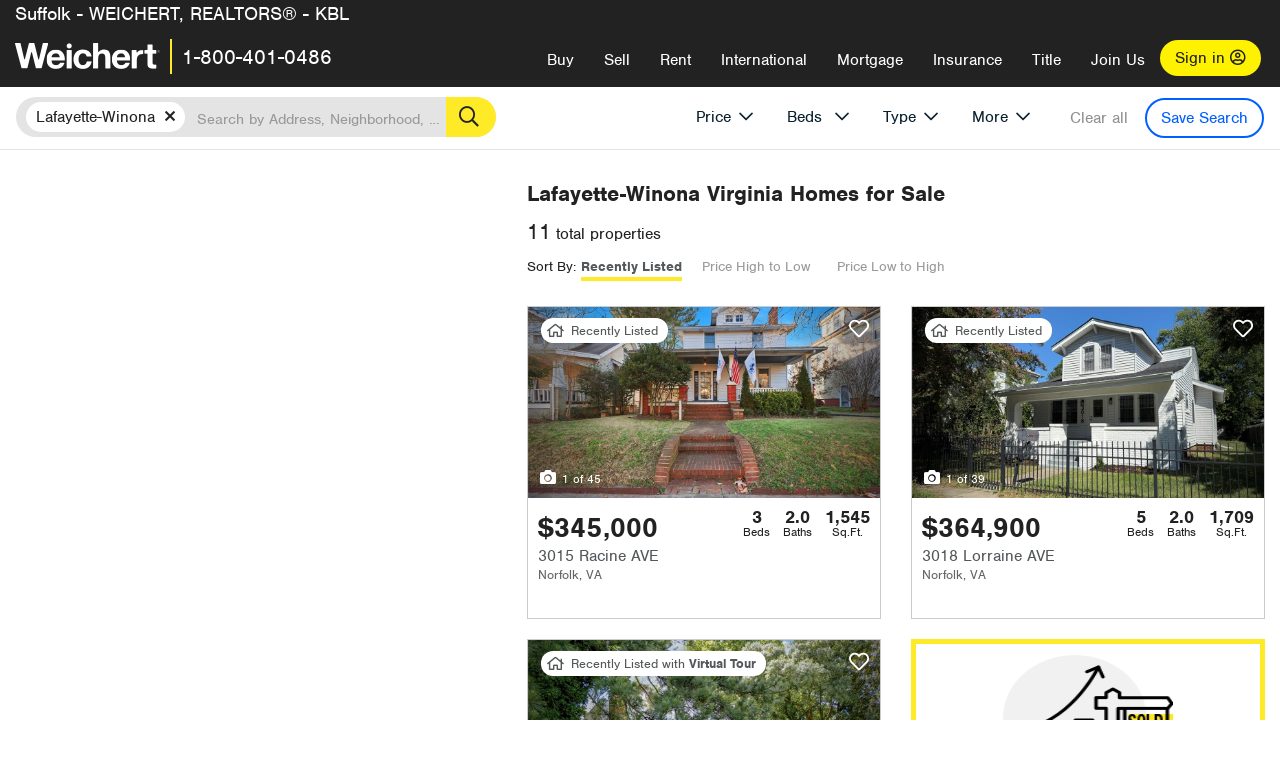

--- FILE ---
content_type: text/html; charset=utf-8
request_url: https://rein.weichert.com/VA/Norfolk-Chesapeake/Norfolk/Lafayette-Winona/
body_size: 26099
content:
<!DOCTYPE html><html lang=en><head><script>dataLayer=[];</script><script>(function(w,d,s,l,i){w[l]=w[l]||[];w[l].push({'gtm.start':new Date().getTime(),event:'gtm.js'});var f=d.getElementsByTagName(s)[0],j=d.createElement(s),dl=l!='dataLayer'?'&l='+l:'';j.async=true;j.src='//www.googletagmanager.com/gtm.js?id='+i+dl;f.parentNode.insertBefore(j,f);})(window,document,'script','dataLayer','GTM-WLVP69');</script><meta charset=utf-8><meta name=viewport content="width=device-width, initial-scale=1.0"><title>Homes for Sale in Lafayette-Winona, VA – Browse Lafayette-Winona Homes | Weichert</title><link rel=preconnect href=https://www.googletagmanager.com><link rel=preconnect href=https://www.google-analytics.com><link rel=preconnect href=https://use.typekit.net crossorigin=""><link rel=preconnect href=https://apps.spatialstream.com><link rel=preconnect href=https://connect.facebook.net><link rel=preconnect href=https://www.googleadservices.com><link rel=preconnect href=https://www.google.com><link rel=preconnect href=https://googleads.g.doubleclick.net><link rel=preconnect href=https://bid.g.doubleclick.net><link rel=stylesheet href=https://use.typekit.net/bjz5ooa.css media=print onload="this.onload=null;this.media='all'"><noscript><link rel=stylesheet href=https://use.typekit.net/bjz5ooa.css></noscript><link rel=preload href="/bundles/site?v=zbVZfiBevmOQzvkFfY8ZCxd2KEOHelfZJynS1GFs3Sc1" as=script><meta name=description content="Looking for homes for Sale in Lafayette-Winona, Virginia? Weichert has you covered with Lafayette-Winona homes for Sale &amp; more!"><meta name=msApplication-ID content=24323b3d-6f4d-4cb6-8c96-5794a68777ec><meta name=msApplication-PackageFamilyName content=WeichertRealtors.Weichert.com_g1x0j4wck8jzp><link href=/favicon.ico type=image/x-icon rel="shortcut icon"><script src=https://kit.fontawesome.com/57cbdde542.js crossorigin=anonymous async></script><link rel=canonical href="https://www.weichert.com/VA/Norfolk-Chesapeake/Norfolk/Lafayette-Winona/"><meta property=og:title content="Homes for Sale in Lafayette-Winona, VA – Browse Lafayette-Winona Homes | Weichert"><meta property=og:type content=website><meta property=og:url content="https://www.weichert.com/VA/Norfolk-Chesapeake/Norfolk/Lafayette-Winona/"><meta property=og:image content=https://wdcassets.blob.core.windows.net/images/banners/weichert-logo-yellow-block-600x600.jpg><meta property=og:image:height content=600><meta property=og:image:width content=600><meta property=og:site_name content=Weichert><meta property=fb:app_id content=140023692677962><meta property=og:description content="Looking for homes for Sale in Lafayette-Winona, Virginia? Weichert has you covered with Lafayette-Winona homes for Sale &amp; more!"><meta name=twitter:card content=summary><meta name=twitter:site content=@Weichert><meta name=twitter:creator content=@Weichert><meta name=twitter:title content="Homes for Sale in Lafayette-Winona, VA – Browse Lafayette-Winona Homes | Weichert"><meta name=twitter:description content="Looking for homes for Sale in Lafayette-Winona, Virginia? Weichert has you covered with Lafayette-Winona homes for Sale &amp; more!"><meta name=twitter:image content=https://wdcassets.blob.core.windows.net/images/banners/weichert-logo-yellow-block-600x600.jpg><link href="/bundles/styles?v=pgE16wEwuGks1-OdxhPG0QXCGg3MPZEEOxWTzhS_iGQ1" rel=stylesheet><link href="/bundles/styles2?v=4mfPNV0ysKnt67NSg8WAcv9ZjAezBt0c77HgHiOH1IA1" rel=stylesheet><script src="/bundles/modernizr?v=ErgV_GER-MDOiMkG3MSXLfxvCrWLwbzFj7gXc5bm5ls1"></script><style id=search-results-ad-style>.adListing .adCard .link-button{color:#000000}.adListing .adcard-link:hover{text-decoration:none}#searchresults .adListing img{display:block;height:50%;width:auto;margin-left:auto;margin-right:auto}.adListing .adCard{padding:15px 15px;background-color:#ffffff;border:5px solid #ffea27;height:100%;display:flex;justify-content:space-around;flex-direction:column;align-content:unset;background-color:#ffffff}.ad-title{font-family:font-family:nimbus-sans,serif;font-size:36px;font-weight:normal;color:#222223;text-align:left;display:block;line-height:1;margin-top:20px;margin-bottom:20px}.adListing .green-bgr{background-color:#fff;width:128px;height:128px;border-radius:50%;right:24px;z-index:10;float:right}#searchesult .adListing img{display:block;height:50%;width:auto;margin-left:auto;margin-right:auto}.adListing .listing-ad-image{max-height:191px;max-width:360px;image-rendering:-moz-crisp-edges;image-rendering:-o-crisp-edges;image-rendering:-webkit-optimize-contrast;-ms-interpolation-mode:nearest-neighbor;margin:0 auto}.adListing .adcard-link:hover{text-decoration:none}#searchresults .adListing .link-button{padding:7px 0 4px 16px;border-radius:24px 24px 24px 24px;color:#000000;background-color:#ffea27;font-size:18px;font-weight:bold;display:block;max-width:275px;height:40px;margin-left:auto;margin-right:auto;margin-bottom:20px;width:95%;border:none}.adListing .link-button:hover{color:#ffea27;background-color:#000000;text-decoration:none}.adListing .link-button span.fas{float:right;padding-right:25px;padding-left:25px;padding-top:30px}.searchTextLong{display:inline}.searchTextShort{display:none}.sellImage{display:block;height:50%;width:auto;margin-left:auto;margin-right:auto}@media (max-width:1125px){.ad-title{font-size:26px}}@media (max-width:1040px){#searchresults .adListing .link-button{padding:7px 0 4px 0;text-align:center}#searchresults .adListing .link-button{margin-bottom:80px}#searchresults .adListing img{height:30%;margin-top:50px}}@media (max-width:1080px){.fa-long-arrow-right{display:none}}@media (max-width:975px){.searchTextShort{display:inline}.searchTextLong{display:none}@media (max-width:1250px){.ad-title{font-size:26px}}</style><body><noscript><iframe src="//www.googletagmanager.com/ns.html?id=GTM-WLVP69" height=0 width=0 style=display:none;visibility:hidden></iframe></noscript><script>dataLayer.push({'event':'PageLoad','PageAuthStatus':'unauthenticated'});</script><div id=main><div id=mainBody class=hasOfficeHeader data-is-pdppage=False><header role=banner><a id=top class=skip-to-content-link href=#mainContent> <span>Skip page header and navigation</span> </a><div class=v1><nav data-gtm-nav=main class="navbar navbar-inverse hasOfficeHeader" aria-label="main navigation"><div class="navbar-container header_fixed"><div id=main-nav><div class=navbar-header><div id=cobranding-header><div class=OfficeCobrand>Suffolk - WEICHERT, REALTORS® - KBL</div></div><button type=button class="navbar-toggle bars-menu" data-toggle=collapse data-target=.navbar-collapse aria-label=menu> <span class="far fa-bars" aria-hidden=true></span> </button><div class=call-btn data-gtm-nav-type=mobilePhone><a href=tel:18004010486> <span class="fas fa-phone"></span></a></div><p class=logo data-gtm-nav-type=Logo><a href="/"> <img id=ctl00_SiteHeader_LogoImage class=headerLogo src=/assets/v5/images/site/weichert_logo.png alt=Weichert style=border-width:0> </a><p class=pipe><p id=CallCenterPhone class=navbar-text data-gtm-nav-type="Main Number"><a href=tel:18004010486>1-800-401-0486</a><div id=ContactPopup class="inactive hidden-xs"><div class=row><div class=col-sm-12><h3>Looking for an Associate?</h3><p>All you have to do is <a href="/for-rent/"> search Weichert.com</a> for a rental property in the area you're in. Once you find a property you'd like to see fill out the form and a Weichert Associate will contact you<h3 class=returningUser>Already Working with an Associate?</h3><p>Simply <a class=weichertlink href="/myaccount/"> log in to your account</a> and access contact information for all your weichert associates in one place.</div></div></div><div class="signin signin-div"><a id=loginAnchor href="/myaccount/"> Sign in <span class="far fa-user-circle" aria-hidden=true></span> </a></div><div class="overlay navbar-collapse collapse header-nav-dropdown"><div class=overlay-content><a class=collapse-menu data-toggle=collapse data-target=.navbar-collapse aria-label="Collpase Menu"><span class="fas fa-times fa-2x" aria-hidden=true></span></a><div class=dropdown-header-sm><p class=logo_sm><a href="/"> <img id=ctl00_SiteHeader_Dropdown_LogoImage class=headerLogo src=/assets/v5/images/site/logo.png alt=Weichert style=border-width:0> </a><p id=CallCenterPhone_sm class=navbar-text><a href=tel:18004010486>1-800-401-0486</a></div><ul id=main-nav-links data-gtm-nav=drop-down data-gtm-nav-type=Main class="nav navbar-nav"><li id=logoutDiv_sm class="myweichert open" data-gtm=myAccount style=display:none><ul class=dropdown-menu><li><a href="/myaccount/" rel=nofollow><span class="far fa-tachometer-alt-fast" aria-hidden=true></span> My Dashboard</a><li><a href=/myaccount/savedlistings.aspx rel=nofollow><span class="far fa-heart" aria-hidden=true></span> My Favorites</a><li><a href=/myaccount/savedsearches.aspx rel=nofollow><span class="far fa-check-circle" aria-hidden=true></span> Saved Searches</a><li><a href=/myaccount/contactinfo.aspx rel=nofollow><span class="far fa-cog" aria-hidden=true></span> My Profile</a><li><a href="/myaccount/savedsearches.aspx?view=emailalerts" rel=nofollow><span class="far fa-envelope" aria-hidden=true></span> Email Alerts</a><li><a href=/myaccount/SalesAssociates.aspx rel=nofollow><span class="far fa-user" aria-hidden=true></span> Sales Associate(s)</a><li><a id=logoutAnchor_sm href="/myaccount/logout.aspx?RedirectUrl=%2fVA%2fNorfolk-Chesapeake%2fNorfolk%2fLafayette-Winona%2f" rel=nofollow><span class="far fa-door-open" aria-hidden=true></span> Sign Out</a></ul><li class=home_sm><a href="/">Home</a><li class="search dropdown"><a id=translate01 href="/" class=dropdown-toggle data-toggle=dropdown data-gtm-nav-type=Buy>Buy <span class="fas fa-chevron-down" aria-hidden=true></span></a><ul class="dropdown-menu nav-dropdown"><li><a href="/buying-a-home/" data-gtm-nav-type=Buy>Buy with Weichert</a><li><a href="/how-much-house-can-i-afford/" data-gtm-nav-type=Buy>How much can I Afford?</a><li><a href="/openhouse/" data-gtm-nav-type=Buy>Find an Open House</a></ul><li class="sell dropdown"><a class=dropdown-toggle href="/selling/" data-toggle=dropdown data-gtm-nav-type=Sell>Sell<span class="fas fa-chevron-down" aria-hidden=true></span></a><ul class="dropdown-menu nav-dropdown"><li><a href="/selling-a-house/" data-gtm-nav-type=Sell>Sell with Weichert</a><li><a href="https://weichert.findbuyers.com/" target=_blank rel=noopener data-gtm-nav-type=Sell onclick="SellGtm('leaderREHomeWorth')">What is my Home Worth?</a><li><a href="/list-my-house/" data-gtm-nav-type=Sell>List your House</a></ul><li class="rent dropdown"><a href="/for-rent/" class=dropdown-toggle data-toggle=dropdown data-gtm-nav-type=Rent>Rent<span class="fas fa-chevron-down" aria-hidden=true></span></a><ul class="dropdown-menu nav-dropdown"><li><a href="/for-rent/" data-gtm-nav-type=Rent>Find a Rental </a><li><a href="/property-to-rent/" data-gtm-nav-type=Rent>List your Home to Rent</a><li><a href="/property-management/" data-gtm-nav-type=Rent>Property Management</a></ul><li class="international dropdown"><a href=# class=dropdown-toggle data-toggle=dropdown data-gtm-nav-type=International>International<span class="fas fa-chevron-down" aria-hidden=true></span></a><ul class="dropdown-menu nav-dropdown"><li><a href="https://en.homelovers.com/" data-gtm-nav-type=International target=_blank>Portugal</a></ul><li class="mortgage dropdown"><a href="/mortgage/" class=dropdown-toggle data-toggle=dropdown data-gtm-nav-type=Mortgage>Mortgage<span class="fas fa-chevron-down" aria-hidden=true></span></a><ul class="dropdown-menu nav-dropdown"><li><a href="/mortgage/" data-gtm-nav-type=Mortgage>Find a Mortgage</a><li><a href="/mortgage/financial-tools/" data-gtm-nav-type=Mortgage>Financial Service Tools </a><li><a href="/mortgage/financial-tools/pre-approval/" data-gtm-nav-type=Mortgage>Mortgage Pre-Approval</a></ul><li class="insurance dropdown"><a href="/insurance/" class=dropdown-toggle data-toggle=dropdown data-gtm-nav-type=Insurance>Insurance<span class="fas fa-chevron-down" aria-hidden=true></span></a><ul class="dropdown-menu nav-dropdown"><li><a href="/insurance/" data-gtm-nav-type=Insurance>About Insurance</a><li><a href="/insurance/request-a-quote/" data-gtm-nav-type=Insurance>Request a Quote</a><li><a href="/insurance/file-a-claim/" data-gtm-nav-type=Insurance>File a Claim</a></ul><li class="title dropdown"><a href="/" class=dropdown-toggle data-toggle=dropdown data-gtm-nav-type=Title>Title<span class="fas fa-chevron-down" aria-hidden=true></span></a><ul class="dropdown-menu nav-dropdown"><li><a href="/title-insurance/" data-gtm-nav-type=Title>About Title</a><li><a href="https://ratecalculator.fnf.com/?id=weichert" target=_blank rel=noopener data-gtm-nav-type=Title>Title Rate Calculator</a></ul><li class="join-weichert dropdown"><a href="/join-weichert/" class=dropdown-toggle data-toggle=dropdown data-gtm-nav-type=JoinWeichert>Join Us<span class="fas fa-chevron-down" aria-hidden=true></span></a><ul class="dropdown-menu nav-dropdown"><li><a href="https://blog.weichert.com/" target=_blank rel=noopener data-gtm-nav-type=JoinWeichert>Weichert Blog</a><li><a href="/join-weichert/" data-gtm-nav-type=JoinWeichert>Careers with Weichert</a><li><a href="/franchise-with-weichert/" data-gtm-nav-type=JoinWeichert>Looking to Franchise? </a><li><a href="/aboutus/" data-gtm-nav-type=JoinWeichert>About Weichert</a><li><a href="https://schoolsofrealestate.com/" target=_blank rel=noopener data-gtm-nav-type=JoinWeichert>Get your Real Estate License</a></ul><li id=loginDiv class="signin loginDiv_sm"><a id=loginAnchor_sm href="/myaccount/"> Sign In or Create an Account <span class="far fa-user-circle" aria-hidden=true></span></a><li id=logoutDiv class="myweichert dropdown" style=display:none><a href="/myaccount/" class="dropdown-toggle my-weichert-nav-link" data-toggle=dropdown data-gtm-nav-type=MyAccount rel=nofollow>My Account<span class="fas fa-chevron-down" aria-hidden=true></span></a><ul class="dropdown-menu nav-dropdown"><li><a href="/myaccount/" rel=nofollow><span class="far fa-tachometer-alt-fast" aria-hidden=true></span> My Dashboard</a><li><a href=/myaccount/savedlistings.aspx rel=nofollow><span class="far fa-heart" aria-hidden=true></span> My Favorites</a><li><a href=/myaccount/savedsearches.aspx rel=nofollow><span class="far fa-check-circle" aria-hidden=true></span> Saved Searches</a><li><a href=/myaccount/contactinfo.aspx rel=nofollow><span class="far fa-cog" aria-hidden=true></span> My Profile</a><li><a href="/myaccount/savedsearches.aspx?view=emailalerts" rel=nofollow><span class="far fa-envelope" aria-hidden=true></span> Email Alerts</a><li><a href=/myaccount/SalesAssociates.aspx rel=nofollow><span class="far fa-user" aria-hidden=true></span> Sales Associate(s)</a><li><a href="/myaccount/logout.aspx?RedirectUrl=%2fVA%2fNorfolk-Chesapeake%2fNorfolk%2fLafayette-Winona%2f" rel=nofollow><span class="far fa-door-open" aria-hidden=true></span> Sign Out</a></ul></ul><div class="dropdown-footer unauthenticated"><span>Call Us</span> <a href=tel:18004010486>1-800-401-0486</a></div></div></div></div></div></div></nav></div></header><div id=mainContent class="body-content container-fluid" role=main><input type=hidden id=form-auth-status value=unauthenticated><div id=mainContentSection class=contentPanel><form name=mainForm method=post id=mainForm><div><input type=hidden name=__VIEWSTATE id=__VIEWSTATE value="Euc5EP3H0FAisMxZj7kI3+0X7qAU3CsB3l5thkJWSu4TpChQBQ8ZgICH/6vvlOnuzNyGvJ9y+ZyIc6EBB9i4AfQTcYERpmPygxpRVLMZOiKzvqUbsjanOSukzDj/yx6K1SE410whVSVbdNCyGv+K6PLVE2l4ChbwvQGYLsiPZayJsWD0h6y3DquvuU/OwmYJz7zGaVcNUtfaTwKUZTLzAR9IeSnnOcjPMR+lQ1iPs/NUAhX2r2FLV4Jx+VfSDkyaHnI6JNlDW2B8ZrO6LafJkYRZTkssHYURbgZ6vWoWeqTub+lavy4OM1ZsWdt9noSUYFVxLlUUNEJxsi5o7MqTmPGB34vVDr29/99ATna+XQA0T7iDc5TW1GwKgzyr1ZunyAORrYy48Dr21CrJV/ysTWigJ3aZCXirnVNwO77+3hdqqCu6+lu8TAQsew8kn7tIjmRjKu24wIfdflJh7esDxc152UbZFmIeBejeZo4yKASC8fMJ5jhe59Mgd4b1Sf2LfrLs7946ZModnOLChdO+miupEb3b6TjzWg7FARynhYCuS+wx8bZSRhWWTxeaaocvS4DRKkU/fm1Vj9Ofb8T1e3PLu5ak1/at5jtceDxye5O0Uzj29mZAMsvBCffk1eISX9vg4Nml5fNl4ZUJ6ErqgRghNVp7m+f+j1jZzXEcuCaUvh2h8Tza/Jw0tzpoM0m4P9/ERefG0SaEg6qe0JvNqq3mDkic3nTpS8vV0BscuAzUNTHyiHefNPeOZbX+fhESsKEI1xqOZVRBljdBNhTMZF9ZSwVvwKTr2/kNy8UNXMeHbAM90nYJgZ90tcgo6SmzSdgozC/Un07eo3OXOof3rhWrOQDFq6lld0LVjVt3sAwECA8GcSZYLOcbo2w/xU/uDZDF/w=="></div><script>var _appPath='';var _imageRoot='';var __key='Akes6TWH32vyV6Idpcq5b4ZKJuQsTv3Fdn87h8QznMiJwuTV-dQFXtOGYlyLn261';</script><div id=searchresults class="row map v1" data-searchquery="hood=208901"><div id=searchFilters class=form data-is-rental=false data-is-address=false data-enable-price-only=false><div id=searchBar class=clearfix><div class=filter-mobile-top><div class=locationSection><div class=location><div class=location-input role=search><label for=Location class=sr-only>Location</label> <input type=text id=Location name=Location class=form-control placeholder="Search by Address, Neighborhood, City or Zipcode"> <button class=search type=button><span class=sr-only>Search</span></button></div></div></div><div id=savesearch-xs class=only-xs data-gtm-searchresults=saveSearch><a class=savesearch href="/myaccount/savedsearches.aspx?Action=Save&amp;hood=208901" rel=nofollow title="Save this search">Save Search</a></div></div><div id=filterForm class=filterSection role=form><div class="filter-dropdown price"><button class=dropdown-toggle data-toggle=dropdown type=button>Price</button><div class="dropdown-menu keep-open"><div class="dropdown-content small"><div class="side-controls left"><label for=MinPrice>Min <span class=sr-only>Price</span></label> <input type=hidden id=PriceMinimum name=PriceMinimum> <input type=text id=MinPrice name=MinPrice class="no-xs autonumeric form-control" inputmode=numeric pattern=[0-9]* maxlength=9 placeholder="No Min" data-currency-symbol=$ data-decimal-places=0 data-maximum-value=999999999> <select class="forrent force-mobile mobile-price-select" aria-label="Rental minimum price"><option selected value=0>No Min<option value=500>$500<option value=600>$600<option value=700>$700<option value=800>$800<option value=900>$900<option value=1000>$1,000<option value=1250>$1,250<option value=1500>$1,500<option value=1750>$1,750<option value=2000>$2,000<option value=2250>$2,250<option value=2500>$2,500<option value=3000>$3,000<option value=3500>$3,500<option value=4000>$4,000<option value=4500>$4,500<option value=5000>$5,000<option value=5500>$5,500<option value=10000>$10,000<option value=12500>$12,500<option value=15000>$15,000<option value=50000>$50,000</select> <select class="forsale force-mobile mobile-price-select" aria-label="For sale minimum price"><option selected value=0>No Min<option value=50000>$50,000<option value=75000>$75,000<option value=100000>$100,000<option value=125000>$125,000<option value=150000>$150,000<option value=200000>$200,000<option value=250000>$250,000<option value=300000>$300,000<option value=350000>$350,000<option value=400000>$400,000<option value=450000>$450,000<option value=500000>$500,000<option value=550000>$550,000<option value=600000>$600,000<option value=650000>$650,000<option value=700000>$700,000<option value=750000>$750,000<option value=800000>$800,000<option value=900000>$900,000<option value=1000000>$1,000,000<option value=1500000>$1,500,000<option value=2000000>$2,000,000<option value=3000000>$3,000,000<option value=5000000>$5,000,000<option value=10000000>$10,000,000</select></div><div class="side-controls right"><label for=MaxPrice>Max <span class=sr-only>Price</span></label> <input type=hidden id=PriceMaximum name=PriceMaximum> <input type=text id=MaxPrice name=MaxPrice class="no-xs autonumeric form-control" inputmode=numeric pattern=[0-9]* maxlength=9 placeholder="No Max" data-currency-symbol=$ data-decimal-places=0 data-maximum-value=999999999> <select class="forrent force-mobile mobile-price-select" aria-label="Rental maximum price"><option selected value=0>No Max<option value=500>$500<option value=600>$600<option value=700>$700<option value=800>$800<option value=900>$900<option value=1000>$1,000<option value=1250>$1,250<option value=1500>$1,500<option value=1750>$1,750<option value=2000>$2,000<option value=2250>$2,250<option value=2500>$2,500<option value=3000>$3,000<option value=3500>$3,500<option value=4000>$4,000<option value=4500>$4,500<option value=5000>$5,000<option value=5500>$5,500<option value=10000>$10,000<option value=12500>$12,500<option value=15000>$15,000<option value=50000>$50,000</select> <select class="forsale force-mobile mobile-price-select" aria-label="For sale maximum price"><option selected value=0>No Max<option value=50000>$50,000<option value=75000>$75,000<option value=100000>$100,000<option value=125000>$125,000<option value=150000>$150,000<option value=200000>$200,000<option value=250000>$250,000<option value=300000>$300,000<option value=350000>$350,000<option value=400000>$400,000<option value=450000>$450,000<option value=500000>$500,000<option value=550000>$550,000<option value=600000>$600,000<option value=650000>$650,000<option value=700000>$700,000<option value=750000>$750,000<option value=800000>$800,000<option value=900000>$900,000<option value=1000000>$1,000,000<option value=1500000>$1,500,000<option value=2000000>$2,000,000<option value=3000000>$3,000,000<option value=5000000>$5,000,000<option value=10000000>$10,000,000</select></div><div class=suggested-prices><ul class="suggested-min-prices active"><li class=forrent data-val=500>$500<li class=forrent data-val=600>$600<li class=forrent data-val=700>$700<li class=forrent data-val=800>$800<li class=forrent data-val=900>$900<li class=forrent data-val=1000>$1,000<li class=forrent data-val=1250>$1,250<li class=forrent data-val=1500>$1,500<li class=forrent data-val=1750>$1,750<li class=forrent data-val=2000>$2,000<li class=forrent data-val=2250>$2,250<li class=forrent data-val=2500>$2,500<li class=forrent data-val=3000>$3,000<li class=forrent data-val=3500>$3,500<li class=forrent data-val=4000>$4,000<li class=forrent data-val=4500>$4,500<li class=forrent data-val=5000>$5,000<li class=forrent data-val=5500>$5,500<li class=forrent data-val=10000>$10,000<li class=forrent data-val=12500>$12,500<li class=forrent data-val=15000>$15,000<li class=forrent data-val=50000>$50,000<li class=forsale data-val=50000>$50,000<li class=forsale data-val=75000>$75,000<li class=forsale data-val=100000>$100,000<li class=forsale data-val=125000>$125,000<li class=forsale data-val=150000>$150,000<li class=forsale data-val=200000>$200,000<li class=forsale data-val=250000>$250,000<li class=forsale data-val=300000>$300,000<li class=forsale data-val=350000>$350,000<li class=forsale data-val=400000>$400,000<li class=forsale data-val=450000>$450,000<li class=forsale data-val=500000>$500,000<li class=forsale data-val=550000>$550,000<li class=forsale data-val=600000>$600,000<li class=forsale data-val=650000>$650,000<li class=forsale data-val=700000>$700,000<li class=forsale data-val=750000>$750,000<li class=forsale data-val=800000>$800,000<li class=forsale data-val=900000>$900,000<li class=forsale data-val=1000000>$1,000,000<li class=forsale data-val=1500000>$1,500,000<li class=forsale data-val=2000000>$2,000,000<li class=forsale data-val=3000000>$3,000,000<li class=forsale data-val=5000000>$5,000,000<li class=forsale data-val=10000000>$10,000,000</ul><ul class=suggested-max-prices><li class=forrent data-val=500>$500<li class=forrent data-val=600>$600<li class=forrent data-val=700>$700<li class=forrent data-val=800>$800<li class=forrent data-val=900>$900<li class=forrent data-val=1000>$1,000<li class=forrent data-val=1250>$1,250<li class=forrent data-val=1500>$1,500<li class=forrent data-val=1750>$1,750<li class=forrent data-val=2000>$2,000<li class=forrent data-val=2250>$2,250<li class=forrent data-val=2500>$2,500<li class=forrent data-val=3000>$3,000<li class=forrent data-val=3500>$3,500<li class=forrent data-val=4000>$4,000<li class=forrent data-val=4500>$4,500<li class=forrent data-val=5000>$5,000<li class=forrent data-val=5500>$5,500<li class=forrent data-val=10000>$10,000<li class=forrent data-val=12500>$12,500<li class=forrent data-val=15000>$15,000<li class=forrent data-val=50000>$50,000<li class=forsale data-val=50000>$50,000<li class=forsale data-val=75000>$75,000<li class=forsale data-val=100000>$100,000<li class=forsale data-val=125000>$125,000<li class=forsale data-val=150000>$150,000<li class=forsale data-val=200000>$200,000<li class=forsale data-val=250000>$250,000<li class=forsale data-val=300000>$300,000<li class=forsale data-val=350000>$350,000<li class=forsale data-val=400000>$400,000<li class=forsale data-val=450000>$450,000<li class=forsale data-val=500000>$500,000<li class=forsale data-val=550000>$550,000<li class=forsale data-val=600000>$600,000<li class=forsale data-val=650000>$650,000<li class=forsale data-val=700000>$700,000<li class=forsale data-val=750000>$750,000<li class=forsale data-val=800000>$800,000<li class=forsale data-val=900000>$900,000<li class=forsale data-val=1000000>$1,000,000<li class=forsale data-val=1500000>$1,500,000<li class=forsale data-val=2000000>$2,000,000<li class=forsale data-val=3000000>$3,000,000<li class=forsale data-val=5000000>$5,000,000<li class=forsale data-val=10000000>$10,000,000</ul></div></div></div></div><div class="filter-dropdown beds no-medium-xs"><label for=BedsMin class=sr-only>Beds</label> <select id=BedsMin name=BedsMin class=form-control data-button-class=minimum data-non-selected-text=Beds size=2><option value="">All Beds<option value=studio>Studio<option value=1>1+ Beds<option value=2>2+ Beds<option value=3>3+ Beds<option value=4>4+ Beds<option value=5>5+ Beds<option value=6>6+ Beds<option value=7>7+ Beds<option value=8>8+ Beds</select></div><div class="filter-dropdown type no-medium-xs"><button class=dropdown-toggle data-toggle=dropdown type=button>Type</button><div class="dropdown-menu keep-open"><h6 class=dropdown-instructions>Select all that apply</h6><ul class=filter-checklist role=group aria-label="Home Types"><li class=SingleFamily><input class=type-checkbox type=checkbox id=property-type-32 name=PropertyTypeList data-propertytype="Single Family" value=32> <label for=property-type-32><span>Single Family</span></label><li class=Condo><input class=type-checkbox type=checkbox id=property-type-28 name=PropertyTypeList data-propertytype=Condo value=28> <label for=property-type-28><span>Condo</span></label><li class=Townhouse><input class=type-checkbox type=checkbox id=property-type-21 name=PropertyTypeList data-propertytype=Townhouse value=21> <label for=property-type-21><span>Townhouse</span></label><li class=Multi-Family><input class=type-checkbox type=checkbox id=property-type-19 name=PropertyTypeList data-propertytype=Multi-Family value=19> <label for=property-type-19><span>Multi-Family</span></label><li class=LotsandLand><input class=type-checkbox type=checkbox id=property-type-30 name=PropertyTypeList data-propertytype="Lots and Land" value=30> <label for=property-type-30><span>Lots and Land</span></label><li class=Co-Op><input class=type-checkbox type=checkbox id=property-type-40 name=PropertyTypeList data-propertytype=Co-Op value=40> <label for=property-type-40><span>Co-Op</span></label><li class=MobileHome><input class=type-checkbox type=checkbox id=property-type-15 name=PropertyTypeList data-propertytype="Mobile Home" value=15> <label for=property-type-15><span>Mobile Home</span></label><li class=Apartment><input class=type-checkbox type=checkbox id=property-type-4 name=PropertyTypeList data-propertytype=Apartment value=4> <label for=property-type-4><span>Apartment</span></label><li class=Commercial><input class=type-checkbox type=checkbox id=property-type-3 name=PropertyTypeList data-propertytype=Commercial value=3> <label for=property-type-3><span>Commercial</span></label><li class=FarmsRanches><input class=type-checkbox type=checkbox id=property-type-5 name=PropertyTypeList data-propertytype="Farms / Ranches" value=5> <label for=property-type-5><span>Farms / Ranches</span></label></ul></div></div><div class="filter-dropdown more"><button class=dropdown-toggle data-toggle=dropdown type=button>More</button><div class="dropdown-menu keep-open"><div class=more-mask><div class=dropdown-content><div class=dropdown-filter-category><span class=buy-rent-text>Search for</span><div class=buy-rent-controls role=radiogroup aria-label="Sale Type"><input id=SaleTypeSale type=radio name=SaleType value=1 checked> <label for=SaleTypeSale class="filter-radio buy-rent"> <span class=radio-icon></span> Sale </label> <input id=SaleTypeRent type=radio name=SaleType value=3> <label for=SaleTypeRent class="filter-radio buy-rent"> <span class=radio-icon></span> Rent </label></div></div><div class="dropdown-filter-category only-medium-xs"><h6 class=nudge-down>Bedrooms</h6><label for=BedsMin-more class=sr-only>Bedrooms</label> <select id=BedsMin-more name=BedsMin-more class=scrolling-control><option value="" selected>All Beds<option value=studio>Studio<option value=1>1+ Beds<option value=2>2+ Beds<option value=3>3+ Beds<option value=4>4+ Beds<option value=5>5+ Beds<option value=6>6+ Beds<option value=7>7+ Beds<option value=8>8+ Beds</select></div><div class=dropdown-filter-category><h6 class=nudge-down>Bathrooms</h6><label for=BathsMin class=sr-only>Bathrooms</label> <select id=BathsMin name=BathsMin class=scrolling-control><option value="" selected>All Baths<option value=1>1+ Baths<option value=1.5>1.5+ Baths<option value=2>2+ Baths<option value=2.5>2.5+ Baths<option value=3>3+ Baths<option value=3.5>3.5+ Baths<option value=4>4+ Baths<option value=4.5>4.5+ Baths</select></div><div class="dropdown-filter-category checklist-container only-medium-xs has-more-items"><h6>Home Type</h6><ul class="filter-checklist flat" role=group aria-label="Home Types"><li class=SingleFamily><input class=type-checkbox-dup type=checkbox id=property-type-32-more name=__PropertyTypeList data-propertytype="Single Family" value=32> <label for=property-type-32-more><span>Single Family</span></label><li class=Condo><input class=type-checkbox-dup type=checkbox id=property-type-28-more name=__PropertyTypeList data-propertytype=Condo value=28> <label for=property-type-28-more><span>Condo</span></label><li class=Townhouse><input class=type-checkbox-dup type=checkbox id=property-type-21-more name=__PropertyTypeList data-propertytype=Townhouse value=21> <label for=property-type-21-more><span>Townhouse</span></label><li class=Multi-Family><input class=type-checkbox-dup type=checkbox id=property-type-19-more name=__PropertyTypeList data-propertytype=Multi-Family value=19> <label for=property-type-19-more><span>Multi-Family</span></label><li class=LotsandLand><input class=type-checkbox-dup type=checkbox id=property-type-30-more name=__PropertyTypeList data-propertytype="Lots and Land" value=30> <label for=property-type-30-more><span>Lots and Land</span></label><li class="Co-Op more-item"><input class=type-checkbox-dup type=checkbox id=property-type-40-more name=__PropertyTypeList data-propertytype=Co-Op value=40> <label for=property-type-40-more><span>Co-Op</span></label><li class="MobileHome more-item"><input class=type-checkbox-dup type=checkbox id=property-type-15-more name=__PropertyTypeList data-propertytype="Mobile Home" value=15> <label for=property-type-15-more><span>Mobile Home</span></label><li class="Apartment more-item"><input class=type-checkbox-dup type=checkbox id=property-type-4-more name=__PropertyTypeList data-propertytype=Apartment value=4> <label for=property-type-4-more><span>Apartment</span></label><li class="Commercial more-item"><input class=type-checkbox-dup type=checkbox id=property-type-3-more name=__PropertyTypeList data-propertytype=Commercial value=3> <label for=property-type-3-more><span>Commercial</span></label><li class="FarmsRanches more-item"><input class=type-checkbox-dup type=checkbox id=property-type-5-more name=__PropertyTypeList data-propertytype="Farms / Ranches" value=5> <label for=property-type-5-more><span>Farms / Ranches</span></label></ul><button class="btn show-more-items" type=button data-closed="Show all Home Types" data-opened="Show less">Show all Home Types</button></div><div class=dropdown-filter-category><h6>Features</h6><div class="featuresList checkbox-list has-more-items"><ul class="list-unstyled row" role=group aria-label=Features><li class="col-sm-4 col-xs-6"><input value=18 id=feature-18 type=checkbox name=AdvancedFeaturesList data-feature=Balcony> <label for=feature-18>Balcony</label><li class="col-sm-4 col-xs-6"><input value=1 id=feature-1 type=checkbox name=AdvancedFeaturesList data-feature="Baseboard Heat"> <label for=feature-1>Baseboard Heat</label><li class="col-sm-4 col-xs-6"><input value=2 id=feature-2 type=checkbox name=AdvancedFeaturesList data-feature=Basement> <label for=feature-2>Basement</label><li class="col-sm-4 col-xs-6"><input value=3 id=feature-3 type=checkbox name=AdvancedFeaturesList data-feature="Central Air"> <label for=feature-3>Central Air</label><li class="col-sm-4 col-xs-6"><input value=4 id=feature-4 type=checkbox name=AdvancedFeaturesList data-feature="Den Office"> <label for=feature-4>Den Office</label><li class="col-sm-4 col-xs-6"><input value=5 id=feature-5 type=checkbox name=AdvancedFeaturesList data-feature="Dining Room"> <label for=feature-5>Dining Room</label><li class="col-sm-4 col-xs-6 more-item"><input value=6 id=feature-6 type=checkbox name=AdvancedFeaturesList data-feature="Disability Features"> <label for=feature-6>Disability Features</label><li class="col-sm-4 col-xs-6 more-item"><input value=22 id=feature-22 type=checkbox name=AdvancedFeaturesList data-feature=Doorman> <label for=feature-22>Doorman</label><li class="col-sm-4 col-xs-6 more-item"><input value=7 id=feature-7 type=checkbox name=AdvancedFeaturesList data-feature="Family Room"> <label for=feature-7>Family Room</label><li class="col-sm-4 col-xs-6 more-item"><input value=8 id=feature-8 type=checkbox name=AdvancedFeaturesList data-feature=Fireplace> <label for=feature-8>Fireplace</label><li class="col-sm-4 col-xs-6 more-item"><input value=9 id=feature-9 type=checkbox name=AdvancedFeaturesList data-feature="Forced Air"> <label for=feature-9>Forced Air</label><li class="col-sm-4 col-xs-6 more-item"><input value=10 id=feature-10 type=checkbox name=AdvancedFeaturesList data-feature=Garage> <label for=feature-10>Garage</label><li class="col-sm-4 col-xs-6 more-item"><input value=11 id=feature-11 type=checkbox name=AdvancedFeaturesList data-feature=Golf> <label for=feature-11>Golf</label><li class="col-sm-4 col-xs-6 more-item"><input value=12 id=feature-12 type=checkbox name=AdvancedFeaturesList data-feature=Laundry> <label for=feature-12>Laundry</label><li class="col-sm-4 col-xs-6 more-item"><input value=19 id=feature-19 type=checkbox name=AdvancedFeaturesList data-feature="Outdoor Space"> <label for=feature-19>Outdoor Space</label><li class="col-sm-4 col-xs-6 more-item"><input value=21 id=feature-21 type=checkbox name=AdvancedFeaturesList data-feature="Park View"> <label for=feature-21>Park View</label><li class="col-sm-4 col-xs-6 more-item"><input value=13 id=feature-13 type=checkbox name=AdvancedFeaturesList data-feature="Pet Friendly"> <label for=feature-13>Pet Friendly</label><li class="col-sm-4 col-xs-6 more-item"><input value=14 id=feature-14 type=checkbox name=AdvancedFeaturesList data-feature=Pool> <label for=feature-14>Pool</label><li class="col-sm-4 col-xs-6 more-item"><input value=20 id=feature-20 type=checkbox name=AdvancedFeaturesList data-feature="Roof Deck"> <label for=feature-20>Roof Deck</label><li class="col-sm-4 col-xs-6 more-item"><input value=15 id=feature-15 type=checkbox name=AdvancedFeaturesList data-feature="Spa Hot Tub"> <label for=feature-15>Spa Hot Tub</label><li class="col-sm-4 col-xs-6 more-item"><input value=16 id=feature-16 type=checkbox name=AdvancedFeaturesList data-feature=Waterfront> <label for=feature-16>Waterfront</label><li class="col-sm-4 col-xs-6 more-item"><input value=17 id=feature-17 type=checkbox name=AdvancedFeaturesList data-feature=Waterview> <label for=feature-17>Waterview</label></ul><button class="btn show-more-items" type=button data-closed="Show all features" data-opened="Show less">Show all features</button></div></div><div class="dropdown-filter-category sub-categories"><div class=dropdown-filter-subcategory><h6>Lot Size</h6><label for=LotMin class=sr-only>Lot Size</label><div class=dropdown-filter-right><select id=LotMin name=MinLotSize class=form-control data-button-class=minimum data-non-selected-text=Min size=2><option value="">No Min<option value=0.25>0.25 Acres<option value=0.5>0.5 Acres<option value=0.75>0.75 Acres<option value=1>1 Acre<option value=2>2 Acres<option value=5>5 Acres<option value=10>10 Acres</select> <label for=LotMax class=sr-only>Lot Size Max</label> <select id=LotMax name=MaxLotSize class=form-control data-button-class=minimum data-non-selected-text=Max size=2><option value="">No Max<option value=0.25>0.25 Acres<option value=0.5>0.5 Acres<option value=0.75>0.75 Acres<option value=1>1 Acre<option value=2>2 Acres<option value=5>5 Acres<option value=10>10 Acres</select></div></div><div class=dropdown-filter-subcategory><h6>Square Footage</h6><div class=dropdown-filter-right><label for=SquareMin class=sr-only>Square footage Min</label> <select id=SquareMin name=MinSqft class=form-control data-button-class=minimum data-non-selected-text=Min size=2><option value="">No Min<option value=500>500 Sqft<option value=750>750 Sqft<option value=1000>1,000 Sqft<option value=1250>1,250 Sqft<option value=1500>1,500 Sqft<option value=1750>1,750 Sqft<option value=2000>2,000 Sqft<option value=2250>2,250 Sqft<option value=2500>2,500 Sqft<option value=2750>2,750 Sqft<option value=3000>3,000 Sqft<option value=3500>3,500 Sqft<option value=4000>4,000 Sqft<option value=5000>5,000 Sqft<option value=7500>7,500 Sqft<option value=10000>10,000 Sqft</select> <label for=SquareMax class=sr-only>Square footage Max</label> <select id=SquareMax name=MaxSqft class=form-control data-button-class=minimum data-non-selected-text=Max size=2><option value="">No Max<option value=500>500 Sqft<option value=750>750 Sqft<option value=1000>1,000 Sqft<option value=1250>1,250 Sqft<option value=1500>1,500 Sqft<option value=1750>1,750 Sqft<option value=2000>2,000 Sqft<option value=2250>2,250 Sqft<option value=2500>2,500 Sqft<option value=2750>2,750 Sqft<option value=3000>3,000 Sqft<option value=3500>3,500 Sqft<option value=4000>4,000 Sqft<option value=5000>5,000 Sqft<option value=7500>7,500 Sqft<option value=10000>10,000 Sqft</select></div></div><div class=dropdown-filter-subcategory><h6>Year Built</h6><label for=YearMin class=sr-only>Year Min</label><div class=dropdown-filter-right><select id=YearMin name=MinYear class=form-control data-button-class=minimum data-non-selected-text=Min size=2><option value="">No Min<option value=1900>1900<option value=1950>1950<option value=1975>1975<option value=1985>1985<option value=2000>2000<option value=2005>2005<option value=2010>2010<option value=2015>2015<option value=2016>2016<option value=2017>2017<option value=2018>2018</select> <label for=YearMax class=sr-only>Year Max</label> <select id=YearMax name=MaxYear class=form-control data-button-class=minimum data-non-selected-text=Max size=2><option value="">No Max<option value=1900>1900<option value=1950>1950<option value=1975>1975<option value=1985>1985<option value=2000>2000<option value=2005>2005<option value=2010>2010<option value=2015>2015<option value=2016>2016<option value=2017>2017<option value=2018>2018</select></div></div></div><div class="dropdown-filter-category checklist-container"><h6>Listing Activity</h6><ul class="filter-checklist listing-activity flat" role=group aria-label="Listing Activities"><li class=adult-community><input type=checkbox data-name=ListingActivityList id=Adult name=Adult value=On> <label for=Adult><span>Adult Community</span></label><li class=open-house-only><input type=checkbox data-name=ListingActivityList id=OpenHouseOnly name=OpenHouseOnly value=On> <label for=OpenHouseOnly><span>Open Houses</span></label><li class=new-construction><input type=checkbox data-name=ListingActivityList id=NewConstruction name=NewConstruction value=On> <label for=NewConstruction><span>New Construction</span></label><li class=weichert-only><input type=checkbox data-name=ListingActivityList id=WeichertOnly name=WeichertOnly value=On> <label for=WeichertOnly><span>Weichert Only</span></label><li class=price-reduced><input type=checkbox id=PriceReduced name=PriceReduced value=On> <label for=PriceReduced><span>Price Reduced</span></label></ul></div><div class=dropdown-filter-category><div class=dropdown-filter-subcategory><h6>Days on Weichert</h6><div class=dropdown-filter-right><label for=DaysListedList class=sr-only>Days on Weichert</label> <select id=DaysListedList name=DaysListedList class="form-control wide" data-button-class=maximum><option value="" selected>Any<option value=1>1 Day<option value=7>1 Week<option value=14>2 Weeks<option value=31>1 Month<option value=62>2 Months<option value=92>3 Months<option value=183>6 Months<option value=365>1 Year<option value=730>2 Years</select></div></div><div class=dropdown-filter-subcategory><label for=MaxFee>Fees</label><div class=dropdown-filter-right><input type=text id=MaxFee name=MaxFee class="autonumeric form-control" inputmode=numeric pattern=[0-9]* maxlength=6 placeholder=Maximum data-currency-symbol=$ data-decimal-places=0 data-maximum-value=999999></div></div><div class="dropdown-filter-subcategory surrounding-cities"><h6>Add Surrounding City</h6><div class="surroundingCitiesList has-more-items"><ul class="list-unstyled row checkbox-list" role=group aria-label="Surrounding Cities"><li class="col-sm-4 col-xs-6"><input value=city:41328 id=nearby-city-41328 data-display="Portsmouth, VA" type=checkbox name=NearbyCheckList> <label for=nearby-city-41328 title="Portsmouth, VA">Portsmouth, VA</label></ul><button class="btn show-more-items" type=button data-closed="Show more" data-opened="Show less">Show more</button></div></div></div></div></div><div class=dropdown-action><button class="btn submit-filters" type=button>Apply Filters</button></div></div></div><div class=filter-right-controls><button type=button disabled class=filter-clear-all data-gtm-searchresults="Clear All">Clear all</button><div id=savesearch class=no-xs data-gtm-searchresults=saveSearch><a class=savesearch href="/myaccount/savedsearches.aspx?Action=Save&amp;hood=208901" rel=nofollow title="Save this search">Save Search</a></div></div></div></div></div><div id=searchresults-container><div id=resultsSection><div id=listingResults class=pull-right><div id=resultsHeader class=clearfix><div id=messageSection></div><div class=vowListingsCalloutPlaceholder data-accessnowlink=""></div><div id=searchTitleArea><div id=searchTitle><a href="/VA/Norfolk-Chesapeake/Norfolk/Lafayette-Winona/"><h1>Lafayette-Winona Virginia Homes for Sale</h1></a></div><div class=listingCountSection><span id=TotalListingCount class=ListingCount>11</span> total properties<div id=mlsSummary class=dropdown></div></div></div><div id=viewcontrol></div><input type=hidden value=map id=initsearchview><div class=clearfix></div><div id=searchTabsAndSave><div class=searchTabs data-gtm-searchresults=searchTabs><span id=sortlabel class=sortLabel>Sort By:</span><div class=dropdown><button class=dropdown-toggle type=button id=sortDropdown data-toggle=dropdown aria-haspopup=true aria-expanded=false> Recently Listed </button><ul class=dropdown-menu aria-labelledby=sortlabel><li class=active><a href="/VA/Norfolk-Chesapeake/Norfolk/Lafayette-Winona/" title="Recently Listed" data-query="hood=208901">Recently Listed</a><li><a href="/VA/Norfolk-Chesapeake/Norfolk/Lafayette-Winona/?sortby=Price" title="Price High to Low" data-query="hood=208901&amp;sortby=Price">Price High to Low</a><li><a href="/VA/Norfolk-Chesapeake/Norfolk/Lafayette-Winona/?sortby=Price&amp;dir=Ascending" title="Price Low to High" data-query="hood=208901&amp;sortby=Price&amp;dir=Ascending">Price Low to High</a></ul></div></div></div></div><div id=listings-wrapper><div id=listings-container><div class=row><div id=searchResultsViewer><div id=listings><div class=listing><div id=pid-132719958><section class=listingSummaryDisplay data-vowrequired=false data-isopenhouse=false aria-label="3015 Racine AVE Norfolk, VA MLS# 10616501" data-location=WDCSearchResultLst data-position=1 data-listing='{"p":132719958,"mls":"10616501","mlsname":"REIN","thumb":"//d36xftgacqn2p.cloudfront.net/listingphotos4/10616501-1.jpg","img":"//d36xftgacqn2p.cloudfront.net/listingphotos4/10616501-1.jpg","images":["//d36xftgacqn2p.cloudfront.net/listingphotos4/10616501-1.jpg","//d36xftgacqn2p.cloudfront.net/listingphotos4/10616501-2.jpg","//d36xftgacqn2p.cloudfront.net/listingphotos4/10616501-3.jpg","//d36xftgacqn2p.cloudfront.net/listingphotos4/10616501-4.jpg","//d36xftgacqn2p.cloudfront.net/listingphotos4/10616501-5.jpg","//d36xftgacqn2p.cloudfront.net/listingphotos4/10616501-6.jpg","//d36xftgacqn2p.cloudfront.net/listingphotos4/10616501-7.jpg","//d36xftgacqn2p.cloudfront.net/listingphotos4/10616501-8.jpg","//d36xftgacqn2p.cloudfront.net/listingphotos4/10616501-9.jpg","//d36xftgacqn2p.cloudfront.net/listingphotos4/10616501-10.jpg","//d36xftgacqn2p.cloudfront.net/listingphotos4/10616501-11.jpg","//d36xftgacqn2p.cloudfront.net/listingphotos4/10616501-12.jpg","//d36xftgacqn2p.cloudfront.net/listingphotos4/10616501-13.jpg","//d36xftgacqn2p.cloudfront.net/listingphotos4/10616501-14.jpg","//d36xftgacqn2p.cloudfront.net/listingphotos4/10616501-15.jpg","//d36xftgacqn2p.cloudfront.net/listingphotos4/10616501-16.jpg","//d36xftgacqn2p.cloudfront.net/listingphotos4/10616501-17.jpg","//d36xftgacqn2p.cloudfront.net/listingphotos4/10616501-18.jpg","//d36xftgacqn2p.cloudfront.net/listingphotos4/10616501-19.jpg","//d36xftgacqn2p.cloudfront.net/listingphotos4/10616501-20.jpg","//d36xftgacqn2p.cloudfront.net/listingphotos4/10616501-21.jpg","//d36xftgacqn2p.cloudfront.net/listingphotos4/10616501-22.jpg","//d36xftgacqn2p.cloudfront.net/listingphotos4/10616501-23.jpg","//d36xftgacqn2p.cloudfront.net/listingphotos4/10616501-24.jpg","//d36xftgacqn2p.cloudfront.net/listingphotos4/10616501-25.jpg","//d36xftgacqn2p.cloudfront.net/listingphotos4/10616501-26.jpg","//d36xftgacqn2p.cloudfront.net/listingphotos4/10616501-27.jpg","//d36xftgacqn2p.cloudfront.net/listingphotos4/10616501-28.jpg","//d36xftgacqn2p.cloudfront.net/listingphotos4/10616501-29.jpg","//d36xftgacqn2p.cloudfront.net/listingphotos4/10616501-30.jpg","//d36xftgacqn2p.cloudfront.net/listingphotos4/10616501-31.jpg","//d36xftgacqn2p.cloudfront.net/listingphotos4/10616501-32.jpg","//d36xftgacqn2p.cloudfront.net/listingphotos4/10616501-33.jpg","//d36xftgacqn2p.cloudfront.net/listingphotos4/10616501-34.jpg","//d36xftgacqn2p.cloudfront.net/listingphotos4/10616501-35.jpg","//d36xftgacqn2p.cloudfront.net/listingphotos4/10616501-36.jpg","//d36xftgacqn2p.cloudfront.net/listingphotos4/10616501-37.jpg","//d36xftgacqn2p.cloudfront.net/listingphotos4/10616501-38.jpg","//d36xftgacqn2p.cloudfront.net/listingphotos4/10616501-39.jpg","//d36xftgacqn2p.cloudfront.net/listingphotos4/10616501-40.jpg","//d36xftgacqn2p.cloudfront.net/listingphotos4/10616501-41.jpg","//d36xftgacqn2p.cloudfront.net/listingphotos4/10616501-42.jpg","//d36xftgacqn2p.cloudfront.net/listingphotos4/10616501-43.jpg","//d36xftgacqn2p.cloudfront.net/listingphotos4/10616501-44.jpg","//d36xftgacqn2p.cloudfront.net/listingphotos4/10616501-45.jpg"],"addr":"3015 Racine AVE","city":"Norfolk","state":"VA","zip":"23509","isAddressProvided":true,"type":"Single Family home","price":345000.0,"url":"/132719958/","lat":36.8757,"lng":-76.2658,"beds":"3 beds","baths":"2 full baths","bathsshort":"2.0 baths","newtomarket":true,"sqft":"1,545","year":"1925","taxes":3755.0,"saletype":"for sale","description":"Single Family home for sale  in Norfolk, VA for $345,000 with 3 bedrooms and 2 full baths.  This 1,545 square foot Single Family home was built in 1925.","photoalt":"3015 Racine AVE Norfolk, VA MLS# 10616501","title":"3015 Racine AVE Norfolk, VA MLS# 10616501"}'><a href="/132719958/" class="card-link propertyLink" onclick=gaPdpCardClick()><span class=sr-only>View 3015 Racine AVE Norfolk, VA MLS# 10616501</span></a><div class=card-image><div id=carousel-132719958 class="carousel slide" data-ride=carousel data-interval=false><div class=carousel-inner><div class="item active" data-index=1><img src=/assets/v5/images/listings/photo-loading.png data-src=//d36xftgacqn2p.cloudfront.net/listingphotos4/10616501-1.jpg class="img-responsive lazyload" alt="3015 Racine AVE Norfolk, VA MLS# 10616501 - Image 1" onerror=fixImage(this)><noscript><img src=//d36xftgacqn2p.cloudfront.net/listingphotos4/10616501-1.jpg alt="3015 Racine AVE Norfolk, VA MLS# 10616501"></noscript></div><div class=item data-index=2><img src=/assets/v5/images/listings/photo-loading.png data-src=//d36xftgacqn2p.cloudfront.net/listingphotos4/10616501-2.jpg class="img-responsive lazyload" alt="3015 Racine AVE Norfolk, VA MLS# 10616501 - Image 2" onerror=fixImage(this)><noscript><img src=//d36xftgacqn2p.cloudfront.net/listingphotos4/10616501-2.jpg alt="3015 Racine AVE Norfolk, VA MLS# 10616501"></noscript></div><div class=item data-index=3><img src=/assets/v5/images/listings/photo-loading.png data-src=//d36xftgacqn2p.cloudfront.net/listingphotos4/10616501-3.jpg class="img-responsive lazyload" alt="3015 Racine AVE Norfolk, VA MLS# 10616501 - Image 3" onerror=fixImage(this)><noscript><img src=//d36xftgacqn2p.cloudfront.net/listingphotos4/10616501-3.jpg alt="3015 Racine AVE Norfolk, VA MLS# 10616501"></noscript></div><div class=item data-index=4><img src=/assets/v5/images/listings/photo-loading.png data-src=//d36xftgacqn2p.cloudfront.net/listingphotos4/10616501-4.jpg class="img-responsive lazyload" alt="3015 Racine AVE Norfolk, VA MLS# 10616501 - Image 4" onerror=fixImage(this)><noscript><img src=//d36xftgacqn2p.cloudfront.net/listingphotos4/10616501-4.jpg alt="3015 Racine AVE Norfolk, VA MLS# 10616501"></noscript></div><div class=item data-index=5><img src=/assets/v5/images/listings/photo-loading.png data-src=//d36xftgacqn2p.cloudfront.net/listingphotos4/10616501-5.jpg class="img-responsive lazyload" alt="3015 Racine AVE Norfolk, VA MLS# 10616501 - Image 5" onerror=fixImage(this)><noscript><img src=//d36xftgacqn2p.cloudfront.net/listingphotos4/10616501-5.jpg alt="3015 Racine AVE Norfolk, VA MLS# 10616501"></noscript></div><div class=item data-index=6><img src=/assets/v5/images/listings/photo-loading.png data-src=//d36xftgacqn2p.cloudfront.net/listingphotos4/10616501-6.jpg class="img-responsive lazyload" alt="3015 Racine AVE Norfolk, VA MLS# 10616501 - Image 6" onerror=fixImage(this)><noscript><img src=//d36xftgacqn2p.cloudfront.net/listingphotos4/10616501-6.jpg alt="3015 Racine AVE Norfolk, VA MLS# 10616501"></noscript></div><div class=item data-index=7><img src=/assets/v5/images/listings/photo-loading.png data-src=//d36xftgacqn2p.cloudfront.net/listingphotos4/10616501-7.jpg class="img-responsive lazyload" alt="3015 Racine AVE Norfolk, VA MLS# 10616501 - Image 7" onerror=fixImage(this)><noscript><img src=//d36xftgacqn2p.cloudfront.net/listingphotos4/10616501-7.jpg alt="3015 Racine AVE Norfolk, VA MLS# 10616501"></noscript></div><div class=item data-index=8><img src=/assets/v5/images/listings/photo-loading.png data-src=//d36xftgacqn2p.cloudfront.net/listingphotos4/10616501-8.jpg class="img-responsive lazyload" alt="3015 Racine AVE Norfolk, VA MLS# 10616501 - Image 8" onerror=fixImage(this)><noscript><img src=//d36xftgacqn2p.cloudfront.net/listingphotos4/10616501-8.jpg alt="3015 Racine AVE Norfolk, VA MLS# 10616501"></noscript></div><div class=item data-index=9><img src=/assets/v5/images/listings/photo-loading.png data-src=//d36xftgacqn2p.cloudfront.net/listingphotos4/10616501-9.jpg class="img-responsive lazyload" alt="3015 Racine AVE Norfolk, VA MLS# 10616501 - Image 9" onerror=fixImage(this)><noscript><img src=//d36xftgacqn2p.cloudfront.net/listingphotos4/10616501-9.jpg alt="3015 Racine AVE Norfolk, VA MLS# 10616501"></noscript></div><div class=item data-index=10><img src=/assets/v5/images/listings/photo-loading.png data-src=//d36xftgacqn2p.cloudfront.net/listingphotos4/10616501-10.jpg class="img-responsive lazyload" alt="3015 Racine AVE Norfolk, VA MLS# 10616501 - Image 10" onerror=fixImage(this)><noscript><img src=//d36xftgacqn2p.cloudfront.net/listingphotos4/10616501-10.jpg alt="3015 Racine AVE Norfolk, VA MLS# 10616501"></noscript></div><div class=item data-index=11><img src=/assets/v5/images/listings/photo-loading.png data-src=//d36xftgacqn2p.cloudfront.net/listingphotos4/10616501-11.jpg class="img-responsive lazyload" alt="3015 Racine AVE Norfolk, VA MLS# 10616501 - Image 11" onerror=fixImage(this)><noscript><img src=//d36xftgacqn2p.cloudfront.net/listingphotos4/10616501-11.jpg alt="3015 Racine AVE Norfolk, VA MLS# 10616501"></noscript></div><div class=item data-index=12><img src=/assets/v5/images/listings/photo-loading.png data-src=//d36xftgacqn2p.cloudfront.net/listingphotos4/10616501-12.jpg class="img-responsive lazyload" alt="3015 Racine AVE Norfolk, VA MLS# 10616501 - Image 12" onerror=fixImage(this)><noscript><img src=//d36xftgacqn2p.cloudfront.net/listingphotos4/10616501-12.jpg alt="3015 Racine AVE Norfolk, VA MLS# 10616501"></noscript></div><div class=item data-index=13><img src=/assets/v5/images/listings/photo-loading.png data-src=//d36xftgacqn2p.cloudfront.net/listingphotos4/10616501-13.jpg class="img-responsive lazyload" alt="3015 Racine AVE Norfolk, VA MLS# 10616501 - Image 13" onerror=fixImage(this)><noscript><img src=//d36xftgacqn2p.cloudfront.net/listingphotos4/10616501-13.jpg alt="3015 Racine AVE Norfolk, VA MLS# 10616501"></noscript></div><div class=item data-index=14><img src=/assets/v5/images/listings/photo-loading.png data-src=//d36xftgacqn2p.cloudfront.net/listingphotos4/10616501-14.jpg class="img-responsive lazyload" alt="3015 Racine AVE Norfolk, VA MLS# 10616501 - Image 14" onerror=fixImage(this)><noscript><img src=//d36xftgacqn2p.cloudfront.net/listingphotos4/10616501-14.jpg alt="3015 Racine AVE Norfolk, VA MLS# 10616501"></noscript></div><div class=item data-index=15><img src=/assets/v5/images/listings/photo-loading.png data-src=//d36xftgacqn2p.cloudfront.net/listingphotos4/10616501-15.jpg class="img-responsive lazyload" alt="3015 Racine AVE Norfolk, VA MLS# 10616501 - Image 15" onerror=fixImage(this)><noscript><img src=//d36xftgacqn2p.cloudfront.net/listingphotos4/10616501-15.jpg alt="3015 Racine AVE Norfolk, VA MLS# 10616501"></noscript></div><div class=item data-index=16><img src=/assets/v5/images/listings/photo-loading.png data-src=//d36xftgacqn2p.cloudfront.net/listingphotos4/10616501-16.jpg class="img-responsive lazyload" alt="3015 Racine AVE Norfolk, VA MLS# 10616501 - Image 16" onerror=fixImage(this)><noscript><img src=//d36xftgacqn2p.cloudfront.net/listingphotos4/10616501-16.jpg alt="3015 Racine AVE Norfolk, VA MLS# 10616501"></noscript></div><div class=item data-index=17><img src=/assets/v5/images/listings/photo-loading.png data-src=//d36xftgacqn2p.cloudfront.net/listingphotos4/10616501-17.jpg class="img-responsive lazyload" alt="3015 Racine AVE Norfolk, VA MLS# 10616501 - Image 17" onerror=fixImage(this)><noscript><img src=//d36xftgacqn2p.cloudfront.net/listingphotos4/10616501-17.jpg alt="3015 Racine AVE Norfolk, VA MLS# 10616501"></noscript></div><div class=item data-index=18><img src=/assets/v5/images/listings/photo-loading.png data-src=//d36xftgacqn2p.cloudfront.net/listingphotos4/10616501-18.jpg class="img-responsive lazyload" alt="3015 Racine AVE Norfolk, VA MLS# 10616501 - Image 18" onerror=fixImage(this)><noscript><img src=//d36xftgacqn2p.cloudfront.net/listingphotos4/10616501-18.jpg alt="3015 Racine AVE Norfolk, VA MLS# 10616501"></noscript></div><div class=item data-index=19><img src=/assets/v5/images/listings/photo-loading.png data-src=//d36xftgacqn2p.cloudfront.net/listingphotos4/10616501-19.jpg class="img-responsive lazyload" alt="3015 Racine AVE Norfolk, VA MLS# 10616501 - Image 19" onerror=fixImage(this)><noscript><img src=//d36xftgacqn2p.cloudfront.net/listingphotos4/10616501-19.jpg alt="3015 Racine AVE Norfolk, VA MLS# 10616501"></noscript></div><div class=item data-index=20><img src=/assets/v5/images/listings/photo-loading.png data-src=//d36xftgacqn2p.cloudfront.net/listingphotos4/10616501-20.jpg class="img-responsive lazyload" alt="3015 Racine AVE Norfolk, VA MLS# 10616501 - Image 20" onerror=fixImage(this)><noscript><img src=//d36xftgacqn2p.cloudfront.net/listingphotos4/10616501-20.jpg alt="3015 Racine AVE Norfolk, VA MLS# 10616501"></noscript></div><div class=item data-index=21><img src=/assets/v5/images/listings/photo-loading.png data-src=//d36xftgacqn2p.cloudfront.net/listingphotos4/10616501-21.jpg class="img-responsive lazyload" alt="3015 Racine AVE Norfolk, VA MLS# 10616501 - Image 21" onerror=fixImage(this)><noscript><img src=//d36xftgacqn2p.cloudfront.net/listingphotos4/10616501-21.jpg alt="3015 Racine AVE Norfolk, VA MLS# 10616501"></noscript></div><div class=item data-index=22><img src=/assets/v5/images/listings/photo-loading.png data-src=//d36xftgacqn2p.cloudfront.net/listingphotos4/10616501-22.jpg class="img-responsive lazyload" alt="3015 Racine AVE Norfolk, VA MLS# 10616501 - Image 22" onerror=fixImage(this)><noscript><img src=//d36xftgacqn2p.cloudfront.net/listingphotos4/10616501-22.jpg alt="3015 Racine AVE Norfolk, VA MLS# 10616501"></noscript></div><div class=item data-index=23><img src=/assets/v5/images/listings/photo-loading.png data-src=//d36xftgacqn2p.cloudfront.net/listingphotos4/10616501-23.jpg class="img-responsive lazyload" alt="3015 Racine AVE Norfolk, VA MLS# 10616501 - Image 23" onerror=fixImage(this)><noscript><img src=//d36xftgacqn2p.cloudfront.net/listingphotos4/10616501-23.jpg alt="3015 Racine AVE Norfolk, VA MLS# 10616501"></noscript></div><div class=item data-index=24><img src=/assets/v5/images/listings/photo-loading.png data-src=//d36xftgacqn2p.cloudfront.net/listingphotos4/10616501-24.jpg class="img-responsive lazyload" alt="3015 Racine AVE Norfolk, VA MLS# 10616501 - Image 24" onerror=fixImage(this)><noscript><img src=//d36xftgacqn2p.cloudfront.net/listingphotos4/10616501-24.jpg alt="3015 Racine AVE Norfolk, VA MLS# 10616501"></noscript></div><div class=item data-index=25><img src=/assets/v5/images/listings/photo-loading.png data-src=//d36xftgacqn2p.cloudfront.net/listingphotos4/10616501-25.jpg class="img-responsive lazyload" alt="3015 Racine AVE Norfolk, VA MLS# 10616501 - Image 25" onerror=fixImage(this)><noscript><img src=//d36xftgacqn2p.cloudfront.net/listingphotos4/10616501-25.jpg alt="3015 Racine AVE Norfolk, VA MLS# 10616501"></noscript></div><div class=item data-index=26><img src=/assets/v5/images/listings/photo-loading.png data-src=//d36xftgacqn2p.cloudfront.net/listingphotos4/10616501-26.jpg class="img-responsive lazyload" alt="3015 Racine AVE Norfolk, VA MLS# 10616501 - Image 26" onerror=fixImage(this)><noscript><img src=//d36xftgacqn2p.cloudfront.net/listingphotos4/10616501-26.jpg alt="3015 Racine AVE Norfolk, VA MLS# 10616501"></noscript></div><div class=item data-index=27><img src=/assets/v5/images/listings/photo-loading.png data-src=//d36xftgacqn2p.cloudfront.net/listingphotos4/10616501-27.jpg class="img-responsive lazyload" alt="3015 Racine AVE Norfolk, VA MLS# 10616501 - Image 27" onerror=fixImage(this)><noscript><img src=//d36xftgacqn2p.cloudfront.net/listingphotos4/10616501-27.jpg alt="3015 Racine AVE Norfolk, VA MLS# 10616501"></noscript></div><div class=item data-index=28><img src=/assets/v5/images/listings/photo-loading.png data-src=//d36xftgacqn2p.cloudfront.net/listingphotos4/10616501-28.jpg class="img-responsive lazyload" alt="3015 Racine AVE Norfolk, VA MLS# 10616501 - Image 28" onerror=fixImage(this)><noscript><img src=//d36xftgacqn2p.cloudfront.net/listingphotos4/10616501-28.jpg alt="3015 Racine AVE Norfolk, VA MLS# 10616501"></noscript></div><div class=item data-index=29><img src=/assets/v5/images/listings/photo-loading.png data-src=//d36xftgacqn2p.cloudfront.net/listingphotos4/10616501-29.jpg class="img-responsive lazyload" alt="3015 Racine AVE Norfolk, VA MLS# 10616501 - Image 29" onerror=fixImage(this)><noscript><img src=//d36xftgacqn2p.cloudfront.net/listingphotos4/10616501-29.jpg alt="3015 Racine AVE Norfolk, VA MLS# 10616501"></noscript></div><div class=item data-index=30><img src=/assets/v5/images/listings/photo-loading.png data-src=//d36xftgacqn2p.cloudfront.net/listingphotos4/10616501-30.jpg class="img-responsive lazyload" alt="3015 Racine AVE Norfolk, VA MLS# 10616501 - Image 30" onerror=fixImage(this)><noscript><img src=//d36xftgacqn2p.cloudfront.net/listingphotos4/10616501-30.jpg alt="3015 Racine AVE Norfolk, VA MLS# 10616501"></noscript></div><div class=item data-index=31><img src=/assets/v5/images/listings/photo-loading.png data-src=//d36xftgacqn2p.cloudfront.net/listingphotos4/10616501-31.jpg class="img-responsive lazyload" alt="3015 Racine AVE Norfolk, VA MLS# 10616501 - Image 31" onerror=fixImage(this)><noscript><img src=//d36xftgacqn2p.cloudfront.net/listingphotos4/10616501-31.jpg alt="3015 Racine AVE Norfolk, VA MLS# 10616501"></noscript></div><div class=item data-index=32><img src=/assets/v5/images/listings/photo-loading.png data-src=//d36xftgacqn2p.cloudfront.net/listingphotos4/10616501-32.jpg class="img-responsive lazyload" alt="3015 Racine AVE Norfolk, VA MLS# 10616501 - Image 32" onerror=fixImage(this)><noscript><img src=//d36xftgacqn2p.cloudfront.net/listingphotos4/10616501-32.jpg alt="3015 Racine AVE Norfolk, VA MLS# 10616501"></noscript></div><div class=item data-index=33><img src=/assets/v5/images/listings/photo-loading.png data-src=//d36xftgacqn2p.cloudfront.net/listingphotos4/10616501-33.jpg class="img-responsive lazyload" alt="3015 Racine AVE Norfolk, VA MLS# 10616501 - Image 33" onerror=fixImage(this)><noscript><img src=//d36xftgacqn2p.cloudfront.net/listingphotos4/10616501-33.jpg alt="3015 Racine AVE Norfolk, VA MLS# 10616501"></noscript></div><div class=item data-index=34><img src=/assets/v5/images/listings/photo-loading.png data-src=//d36xftgacqn2p.cloudfront.net/listingphotos4/10616501-34.jpg class="img-responsive lazyload" alt="3015 Racine AVE Norfolk, VA MLS# 10616501 - Image 34" onerror=fixImage(this)><noscript><img src=//d36xftgacqn2p.cloudfront.net/listingphotos4/10616501-34.jpg alt="3015 Racine AVE Norfolk, VA MLS# 10616501"></noscript></div><div class=item data-index=35><img src=/assets/v5/images/listings/photo-loading.png data-src=//d36xftgacqn2p.cloudfront.net/listingphotos4/10616501-35.jpg class="img-responsive lazyload" alt="3015 Racine AVE Norfolk, VA MLS# 10616501 - Image 35" onerror=fixImage(this)><noscript><img src=//d36xftgacqn2p.cloudfront.net/listingphotos4/10616501-35.jpg alt="3015 Racine AVE Norfolk, VA MLS# 10616501"></noscript></div><div class=item data-index=36><img src=/assets/v5/images/listings/photo-loading.png data-src=//d36xftgacqn2p.cloudfront.net/listingphotos4/10616501-36.jpg class="img-responsive lazyload" alt="3015 Racine AVE Norfolk, VA MLS# 10616501 - Image 36" onerror=fixImage(this)><noscript><img src=//d36xftgacqn2p.cloudfront.net/listingphotos4/10616501-36.jpg alt="3015 Racine AVE Norfolk, VA MLS# 10616501"></noscript></div><div class=item data-index=37><img src=/assets/v5/images/listings/photo-loading.png data-src=//d36xftgacqn2p.cloudfront.net/listingphotos4/10616501-37.jpg class="img-responsive lazyload" alt="3015 Racine AVE Norfolk, VA MLS# 10616501 - Image 37" onerror=fixImage(this)><noscript><img src=//d36xftgacqn2p.cloudfront.net/listingphotos4/10616501-37.jpg alt="3015 Racine AVE Norfolk, VA MLS# 10616501"></noscript></div><div class=item data-index=38><img src=/assets/v5/images/listings/photo-loading.png data-src=//d36xftgacqn2p.cloudfront.net/listingphotos4/10616501-38.jpg class="img-responsive lazyload" alt="3015 Racine AVE Norfolk, VA MLS# 10616501 - Image 38" onerror=fixImage(this)><noscript><img src=//d36xftgacqn2p.cloudfront.net/listingphotos4/10616501-38.jpg alt="3015 Racine AVE Norfolk, VA MLS# 10616501"></noscript></div><div class=item data-index=39><img src=/assets/v5/images/listings/photo-loading.png data-src=//d36xftgacqn2p.cloudfront.net/listingphotos4/10616501-39.jpg class="img-responsive lazyload" alt="3015 Racine AVE Norfolk, VA MLS# 10616501 - Image 39" onerror=fixImage(this)><noscript><img src=//d36xftgacqn2p.cloudfront.net/listingphotos4/10616501-39.jpg alt="3015 Racine AVE Norfolk, VA MLS# 10616501"></noscript></div><div class=item data-index=40><img src=/assets/v5/images/listings/photo-loading.png data-src=//d36xftgacqn2p.cloudfront.net/listingphotos4/10616501-40.jpg class="img-responsive lazyload" alt="3015 Racine AVE Norfolk, VA MLS# 10616501 - Image 40" onerror=fixImage(this)><noscript><img src=//d36xftgacqn2p.cloudfront.net/listingphotos4/10616501-40.jpg alt="3015 Racine AVE Norfolk, VA MLS# 10616501"></noscript></div><div class=item data-index=41><img src=/assets/v5/images/listings/photo-loading.png data-src=//d36xftgacqn2p.cloudfront.net/listingphotos4/10616501-41.jpg class="img-responsive lazyload" alt="3015 Racine AVE Norfolk, VA MLS# 10616501 - Image 41" onerror=fixImage(this)><noscript><img src=//d36xftgacqn2p.cloudfront.net/listingphotos4/10616501-41.jpg alt="3015 Racine AVE Norfolk, VA MLS# 10616501"></noscript></div><div class=item data-index=42><img src=/assets/v5/images/listings/photo-loading.png data-src=//d36xftgacqn2p.cloudfront.net/listingphotos4/10616501-42.jpg class="img-responsive lazyload" alt="3015 Racine AVE Norfolk, VA MLS# 10616501 - Image 42" onerror=fixImage(this)><noscript><img src=//d36xftgacqn2p.cloudfront.net/listingphotos4/10616501-42.jpg alt="3015 Racine AVE Norfolk, VA MLS# 10616501"></noscript></div><div class=item data-index=43><img src=/assets/v5/images/listings/photo-loading.png data-src=//d36xftgacqn2p.cloudfront.net/listingphotos4/10616501-43.jpg class="img-responsive lazyload" alt="3015 Racine AVE Norfolk, VA MLS# 10616501 - Image 43" onerror=fixImage(this)><noscript><img src=//d36xftgacqn2p.cloudfront.net/listingphotos4/10616501-43.jpg alt="3015 Racine AVE Norfolk, VA MLS# 10616501"></noscript></div><div class=item data-index=44><img src=/assets/v5/images/listings/photo-loading.png data-src=//d36xftgacqn2p.cloudfront.net/listingphotos4/10616501-44.jpg class="img-responsive lazyload" alt="3015 Racine AVE Norfolk, VA MLS# 10616501 - Image 44" onerror=fixImage(this)><noscript><img src=//d36xftgacqn2p.cloudfront.net/listingphotos4/10616501-44.jpg alt="3015 Racine AVE Norfolk, VA MLS# 10616501"></noscript></div><div class=item data-index=45><img src=/assets/v5/images/listings/photo-loading.png data-src=//d36xftgacqn2p.cloudfront.net/listingphotos4/10616501-45.jpg class="img-responsive lazyload" alt="3015 Racine AVE Norfolk, VA MLS# 10616501 - Image 45" onerror=fixImage(this)><noscript><img src=//d36xftgacqn2p.cloudfront.net/listingphotos4/10616501-45.jpg alt="3015 Racine AVE Norfolk, VA MLS# 10616501"></noscript></div></div></div></div><div class=card-controls><div class=card-shading></div><button type=button class="card-carousel-control left" data-target=#carousel-132719958 data-slide=prev data-gtm-ls=searchPrev> <span class=sr-only>Previous</span> </button> <button type=button class="card-carousel-control right" data-target=#carousel-132719958 data-slide=next data-gtm-ls=searchNext> <span class=sr-only>Next</span> </button><div class=card-pills><ul><li class=just-listed>Recently Listed</ul></div><div class=card-right-controls data-gtm-pdpcard=favorite><a href="/myaccount/savedlistings.aspx?Action=New&amp;MlsName=REIN&amp;MlsNumber=10616501&amp;ID=132719958" class=save-button rel=nofollow data-pid=132719958 data-mlsname=REIN data-mls=10616501><span class=sr-only>Save 3015 Racine AVE Norfolk, VA MLS# 10616501</span></a></div><div class=card-controls-bottom><div class=card-pic-count><span class=card-pic-index-js>1</span> of 45</div></div></div><div class=card-text-area><div class=card-text-left><span class=price>$345,000</span></div><div class=card-text-right><div class="card-pair bed"><strong>3</strong><p>Beds</div><div class="card-pair bath"><strong>2.0</strong><p>Baths</div><div class="card-pair sq"><strong>1,545</strong><p>Sq.Ft.</div><div class=card-info-gradient></div></div><div class=card-text-address><p class=card-address>3015 Racine AVE<p class=card-address2>Norfolk, VA</div><div class=card-text-misc></div></div><script type=application/ld+json>{"@context":"http://schema.org/","@type":"Residence","address":{"@type":"PostalAddress","addressLocality":"Norfolk","addressRegion":"VA","postalCode":"23509","streetAddress":"3015 Racine AVE "},"description":"Single Family home for sale  in Norfolk, VA for $345,000 with 3 bedrooms and 2 full baths.  This 1,545 square foot Single Family home was built in 1925.","image":"//d36xftgacqn2p.cloudfront.net/listingphotos4/10616501-1.jpg","name":"3015 Racine AVE, Norfolk, VA, 23509","url":"/132719958/"}</script></section></div></div><div class=listing><div id=pid-132625106><section class=listingSummaryDisplay data-vowrequired=false data-isopenhouse=false aria-label="3018 Lorraine AVE Norfolk, VA MLS# 10616037" data-location=WDCSearchResultLst data-position=2 data-listing='{"p":132625106,"mls":"10616037","mlsname":"REIN","thumb":"//d36xftgacqn2p.cloudfront.net/listingphotos4/10616037-1.jpg","img":"//d36xftgacqn2p.cloudfront.net/listingphotos4/10616037-1.jpg","images":["//d36xftgacqn2p.cloudfront.net/listingphotos4/10616037-1.jpg","//d36xftgacqn2p.cloudfront.net/listingphotos4/10616037-2.jpg","//d36xftgacqn2p.cloudfront.net/listingphotos4/10616037-3.jpg","//d36xftgacqn2p.cloudfront.net/listingphotos4/10616037-4.jpg","//d36xftgacqn2p.cloudfront.net/listingphotos4/10616037-5.jpg","//d36xftgacqn2p.cloudfront.net/listingphotos4/10616037-6.jpg","//d36xftgacqn2p.cloudfront.net/listingphotos4/10616037-7.jpg","//d36xftgacqn2p.cloudfront.net/listingphotos4/10616037-8.jpg","//d36xftgacqn2p.cloudfront.net/listingphotos4/10616037-9.jpg","//d36xftgacqn2p.cloudfront.net/listingphotos4/10616037-10.jpg","//d36xftgacqn2p.cloudfront.net/listingphotos4/10616037-11.jpg","//d36xftgacqn2p.cloudfront.net/listingphotos4/10616037-12.jpg","//d36xftgacqn2p.cloudfront.net/listingphotos4/10616037-13.jpg","//d36xftgacqn2p.cloudfront.net/listingphotos4/10616037-14.jpg","//d36xftgacqn2p.cloudfront.net/listingphotos4/10616037-15.jpg","//d36xftgacqn2p.cloudfront.net/listingphotos4/10616037-16.jpg","//d36xftgacqn2p.cloudfront.net/listingphotos4/10616037-17.jpg","//d36xftgacqn2p.cloudfront.net/listingphotos4/10616037-18.jpg","//d36xftgacqn2p.cloudfront.net/listingphotos4/10616037-19.jpg","//d36xftgacqn2p.cloudfront.net/listingphotos4/10616037-20.jpg","//d36xftgacqn2p.cloudfront.net/listingphotos4/10616037-21.jpg","//d36xftgacqn2p.cloudfront.net/listingphotos4/10616037-22.jpg","//d36xftgacqn2p.cloudfront.net/listingphotos4/10616037-23.jpg","//d36xftgacqn2p.cloudfront.net/listingphotos4/10616037-24.jpg","//d36xftgacqn2p.cloudfront.net/listingphotos4/10616037-25.jpg","//d36xftgacqn2p.cloudfront.net/listingphotos4/10616037-26.jpg","//d36xftgacqn2p.cloudfront.net/listingphotos4/10616037-27.jpg","//d36xftgacqn2p.cloudfront.net/listingphotos4/10616037-28.jpg","//d36xftgacqn2p.cloudfront.net/listingphotos4/10616037-29.jpg","//d36xftgacqn2p.cloudfront.net/listingphotos4/10616037-30.jpg","//d36xftgacqn2p.cloudfront.net/listingphotos4/10616037-31.jpg","//d36xftgacqn2p.cloudfront.net/listingphotos4/10616037-32.jpg","//d36xftgacqn2p.cloudfront.net/listingphotos4/10616037-33.jpg","//d36xftgacqn2p.cloudfront.net/listingphotos4/10616037-34.jpg","//d36xftgacqn2p.cloudfront.net/listingphotos4/10616037-35.jpg","//d36xftgacqn2p.cloudfront.net/listingphotos4/10616037-36.jpg","//d36xftgacqn2p.cloudfront.net/listingphotos4/10616037-37.jpg","//d36xftgacqn2p.cloudfront.net/listingphotos4/10616037-38.jpg","//d36xftgacqn2p.cloudfront.net/listingphotos4/10616037-39.jpg"],"addr":"3018 Lorraine AVE","city":"Norfolk","state":"VA","zip":"23509","isAddressProvided":true,"type":"Single Family home","price":364900.0,"url":"/132625106/","lat":36.8759,"lng":-76.2663,"beds":"5 beds","baths":"2 full baths","bathsshort":"2.0 baths","newtomarket":true,"sqft":"1,709","lot":"0.15","year":"1920","taxes":3306.0,"saletype":"for sale","description":"Single Family home for sale  in Norfolk, VA for $364,900 with 5 bedrooms and 2 full baths.  This 1,709 square foot Single Family home was built in 1920 on a lot size of 0.15.","photoalt":"3018 Lorraine AVE Norfolk, VA MLS# 10616037","title":"3018 Lorraine AVE Norfolk, VA MLS# 10616037"}'><a href="/132625106/" class="card-link propertyLink" onclick=gaPdpCardClick()><span class=sr-only>View 3018 Lorraine AVE Norfolk, VA MLS# 10616037</span></a><div class=card-image><div id=carousel-132625106 class="carousel slide" data-ride=carousel data-interval=false><div class=carousel-inner><div class="item active" data-index=1><img src=/assets/v5/images/listings/photo-loading.png data-src=//d36xftgacqn2p.cloudfront.net/listingphotos4/10616037-1.jpg class="img-responsive lazyload" alt="3018 Lorraine AVE Norfolk, VA MLS# 10616037 - Image 1" onerror=fixImage(this)><noscript><img src=//d36xftgacqn2p.cloudfront.net/listingphotos4/10616037-1.jpg alt="3018 Lorraine AVE Norfolk, VA MLS# 10616037"></noscript></div><div class=item data-index=2><img src=/assets/v5/images/listings/photo-loading.png data-src=//d36xftgacqn2p.cloudfront.net/listingphotos4/10616037-2.jpg class="img-responsive lazyload" alt="3018 Lorraine AVE Norfolk, VA MLS# 10616037 - Image 2" onerror=fixImage(this)><noscript><img src=//d36xftgacqn2p.cloudfront.net/listingphotos4/10616037-2.jpg alt="3018 Lorraine AVE Norfolk, VA MLS# 10616037"></noscript></div><div class=item data-index=3><img src=/assets/v5/images/listings/photo-loading.png data-src=//d36xftgacqn2p.cloudfront.net/listingphotos4/10616037-3.jpg class="img-responsive lazyload" alt="3018 Lorraine AVE Norfolk, VA MLS# 10616037 - Image 3" onerror=fixImage(this)><noscript><img src=//d36xftgacqn2p.cloudfront.net/listingphotos4/10616037-3.jpg alt="3018 Lorraine AVE Norfolk, VA MLS# 10616037"></noscript></div><div class=item data-index=4><img src=/assets/v5/images/listings/photo-loading.png data-src=//d36xftgacqn2p.cloudfront.net/listingphotos4/10616037-4.jpg class="img-responsive lazyload" alt="3018 Lorraine AVE Norfolk, VA MLS# 10616037 - Image 4" onerror=fixImage(this)><noscript><img src=//d36xftgacqn2p.cloudfront.net/listingphotos4/10616037-4.jpg alt="3018 Lorraine AVE Norfolk, VA MLS# 10616037"></noscript></div><div class=item data-index=5><img src=/assets/v5/images/listings/photo-loading.png data-src=//d36xftgacqn2p.cloudfront.net/listingphotos4/10616037-5.jpg class="img-responsive lazyload" alt="3018 Lorraine AVE Norfolk, VA MLS# 10616037 - Image 5" onerror=fixImage(this)><noscript><img src=//d36xftgacqn2p.cloudfront.net/listingphotos4/10616037-5.jpg alt="3018 Lorraine AVE Norfolk, VA MLS# 10616037"></noscript></div><div class=item data-index=6><img src=/assets/v5/images/listings/photo-loading.png data-src=//d36xftgacqn2p.cloudfront.net/listingphotos4/10616037-6.jpg class="img-responsive lazyload" alt="3018 Lorraine AVE Norfolk, VA MLS# 10616037 - Image 6" onerror=fixImage(this)><noscript><img src=//d36xftgacqn2p.cloudfront.net/listingphotos4/10616037-6.jpg alt="3018 Lorraine AVE Norfolk, VA MLS# 10616037"></noscript></div><div class=item data-index=7><img src=/assets/v5/images/listings/photo-loading.png data-src=//d36xftgacqn2p.cloudfront.net/listingphotos4/10616037-7.jpg class="img-responsive lazyload" alt="3018 Lorraine AVE Norfolk, VA MLS# 10616037 - Image 7" onerror=fixImage(this)><noscript><img src=//d36xftgacqn2p.cloudfront.net/listingphotos4/10616037-7.jpg alt="3018 Lorraine AVE Norfolk, VA MLS# 10616037"></noscript></div><div class=item data-index=8><img src=/assets/v5/images/listings/photo-loading.png data-src=//d36xftgacqn2p.cloudfront.net/listingphotos4/10616037-8.jpg class="img-responsive lazyload" alt="3018 Lorraine AVE Norfolk, VA MLS# 10616037 - Image 8" onerror=fixImage(this)><noscript><img src=//d36xftgacqn2p.cloudfront.net/listingphotos4/10616037-8.jpg alt="3018 Lorraine AVE Norfolk, VA MLS# 10616037"></noscript></div><div class=item data-index=9><img src=/assets/v5/images/listings/photo-loading.png data-src=//d36xftgacqn2p.cloudfront.net/listingphotos4/10616037-9.jpg class="img-responsive lazyload" alt="3018 Lorraine AVE Norfolk, VA MLS# 10616037 - Image 9" onerror=fixImage(this)><noscript><img src=//d36xftgacqn2p.cloudfront.net/listingphotos4/10616037-9.jpg alt="3018 Lorraine AVE Norfolk, VA MLS# 10616037"></noscript></div><div class=item data-index=10><img src=/assets/v5/images/listings/photo-loading.png data-src=//d36xftgacqn2p.cloudfront.net/listingphotos4/10616037-10.jpg class="img-responsive lazyload" alt="3018 Lorraine AVE Norfolk, VA MLS# 10616037 - Image 10" onerror=fixImage(this)><noscript><img src=//d36xftgacqn2p.cloudfront.net/listingphotos4/10616037-10.jpg alt="3018 Lorraine AVE Norfolk, VA MLS# 10616037"></noscript></div><div class=item data-index=11><img src=/assets/v5/images/listings/photo-loading.png data-src=//d36xftgacqn2p.cloudfront.net/listingphotos4/10616037-11.jpg class="img-responsive lazyload" alt="3018 Lorraine AVE Norfolk, VA MLS# 10616037 - Image 11" onerror=fixImage(this)><noscript><img src=//d36xftgacqn2p.cloudfront.net/listingphotos4/10616037-11.jpg alt="3018 Lorraine AVE Norfolk, VA MLS# 10616037"></noscript></div><div class=item data-index=12><img src=/assets/v5/images/listings/photo-loading.png data-src=//d36xftgacqn2p.cloudfront.net/listingphotos4/10616037-12.jpg class="img-responsive lazyload" alt="3018 Lorraine AVE Norfolk, VA MLS# 10616037 - Image 12" onerror=fixImage(this)><noscript><img src=//d36xftgacqn2p.cloudfront.net/listingphotos4/10616037-12.jpg alt="3018 Lorraine AVE Norfolk, VA MLS# 10616037"></noscript></div><div class=item data-index=13><img src=/assets/v5/images/listings/photo-loading.png data-src=//d36xftgacqn2p.cloudfront.net/listingphotos4/10616037-13.jpg class="img-responsive lazyload" alt="3018 Lorraine AVE Norfolk, VA MLS# 10616037 - Image 13" onerror=fixImage(this)><noscript><img src=//d36xftgacqn2p.cloudfront.net/listingphotos4/10616037-13.jpg alt="3018 Lorraine AVE Norfolk, VA MLS# 10616037"></noscript></div><div class=item data-index=14><img src=/assets/v5/images/listings/photo-loading.png data-src=//d36xftgacqn2p.cloudfront.net/listingphotos4/10616037-14.jpg class="img-responsive lazyload" alt="3018 Lorraine AVE Norfolk, VA MLS# 10616037 - Image 14" onerror=fixImage(this)><noscript><img src=//d36xftgacqn2p.cloudfront.net/listingphotos4/10616037-14.jpg alt="3018 Lorraine AVE Norfolk, VA MLS# 10616037"></noscript></div><div class=item data-index=15><img src=/assets/v5/images/listings/photo-loading.png data-src=//d36xftgacqn2p.cloudfront.net/listingphotos4/10616037-15.jpg class="img-responsive lazyload" alt="3018 Lorraine AVE Norfolk, VA MLS# 10616037 - Image 15" onerror=fixImage(this)><noscript><img src=//d36xftgacqn2p.cloudfront.net/listingphotos4/10616037-15.jpg alt="3018 Lorraine AVE Norfolk, VA MLS# 10616037"></noscript></div><div class=item data-index=16><img src=/assets/v5/images/listings/photo-loading.png data-src=//d36xftgacqn2p.cloudfront.net/listingphotos4/10616037-16.jpg class="img-responsive lazyload" alt="3018 Lorraine AVE Norfolk, VA MLS# 10616037 - Image 16" onerror=fixImage(this)><noscript><img src=//d36xftgacqn2p.cloudfront.net/listingphotos4/10616037-16.jpg alt="3018 Lorraine AVE Norfolk, VA MLS# 10616037"></noscript></div><div class=item data-index=17><img src=/assets/v5/images/listings/photo-loading.png data-src=//d36xftgacqn2p.cloudfront.net/listingphotos4/10616037-17.jpg class="img-responsive lazyload" alt="3018 Lorraine AVE Norfolk, VA MLS# 10616037 - Image 17" onerror=fixImage(this)><noscript><img src=//d36xftgacqn2p.cloudfront.net/listingphotos4/10616037-17.jpg alt="3018 Lorraine AVE Norfolk, VA MLS# 10616037"></noscript></div><div class=item data-index=18><img src=/assets/v5/images/listings/photo-loading.png data-src=//d36xftgacqn2p.cloudfront.net/listingphotos4/10616037-18.jpg class="img-responsive lazyload" alt="3018 Lorraine AVE Norfolk, VA MLS# 10616037 - Image 18" onerror=fixImage(this)><noscript><img src=//d36xftgacqn2p.cloudfront.net/listingphotos4/10616037-18.jpg alt="3018 Lorraine AVE Norfolk, VA MLS# 10616037"></noscript></div><div class=item data-index=19><img src=/assets/v5/images/listings/photo-loading.png data-src=//d36xftgacqn2p.cloudfront.net/listingphotos4/10616037-19.jpg class="img-responsive lazyload" alt="3018 Lorraine AVE Norfolk, VA MLS# 10616037 - Image 19" onerror=fixImage(this)><noscript><img src=//d36xftgacqn2p.cloudfront.net/listingphotos4/10616037-19.jpg alt="3018 Lorraine AVE Norfolk, VA MLS# 10616037"></noscript></div><div class=item data-index=20><img src=/assets/v5/images/listings/photo-loading.png data-src=//d36xftgacqn2p.cloudfront.net/listingphotos4/10616037-20.jpg class="img-responsive lazyload" alt="3018 Lorraine AVE Norfolk, VA MLS# 10616037 - Image 20" onerror=fixImage(this)><noscript><img src=//d36xftgacqn2p.cloudfront.net/listingphotos4/10616037-20.jpg alt="3018 Lorraine AVE Norfolk, VA MLS# 10616037"></noscript></div><div class=item data-index=21><img src=/assets/v5/images/listings/photo-loading.png data-src=//d36xftgacqn2p.cloudfront.net/listingphotos4/10616037-21.jpg class="img-responsive lazyload" alt="3018 Lorraine AVE Norfolk, VA MLS# 10616037 - Image 21" onerror=fixImage(this)><noscript><img src=//d36xftgacqn2p.cloudfront.net/listingphotos4/10616037-21.jpg alt="3018 Lorraine AVE Norfolk, VA MLS# 10616037"></noscript></div><div class=item data-index=22><img src=/assets/v5/images/listings/photo-loading.png data-src=//d36xftgacqn2p.cloudfront.net/listingphotos4/10616037-22.jpg class="img-responsive lazyload" alt="3018 Lorraine AVE Norfolk, VA MLS# 10616037 - Image 22" onerror=fixImage(this)><noscript><img src=//d36xftgacqn2p.cloudfront.net/listingphotos4/10616037-22.jpg alt="3018 Lorraine AVE Norfolk, VA MLS# 10616037"></noscript></div><div class=item data-index=23><img src=/assets/v5/images/listings/photo-loading.png data-src=//d36xftgacqn2p.cloudfront.net/listingphotos4/10616037-23.jpg class="img-responsive lazyload" alt="3018 Lorraine AVE Norfolk, VA MLS# 10616037 - Image 23" onerror=fixImage(this)><noscript><img src=//d36xftgacqn2p.cloudfront.net/listingphotos4/10616037-23.jpg alt="3018 Lorraine AVE Norfolk, VA MLS# 10616037"></noscript></div><div class=item data-index=24><img src=/assets/v5/images/listings/photo-loading.png data-src=//d36xftgacqn2p.cloudfront.net/listingphotos4/10616037-24.jpg class="img-responsive lazyload" alt="3018 Lorraine AVE Norfolk, VA MLS# 10616037 - Image 24" onerror=fixImage(this)><noscript><img src=//d36xftgacqn2p.cloudfront.net/listingphotos4/10616037-24.jpg alt="3018 Lorraine AVE Norfolk, VA MLS# 10616037"></noscript></div><div class=item data-index=25><img src=/assets/v5/images/listings/photo-loading.png data-src=//d36xftgacqn2p.cloudfront.net/listingphotos4/10616037-25.jpg class="img-responsive lazyload" alt="3018 Lorraine AVE Norfolk, VA MLS# 10616037 - Image 25" onerror=fixImage(this)><noscript><img src=//d36xftgacqn2p.cloudfront.net/listingphotos4/10616037-25.jpg alt="3018 Lorraine AVE Norfolk, VA MLS# 10616037"></noscript></div><div class=item data-index=26><img src=/assets/v5/images/listings/photo-loading.png data-src=//d36xftgacqn2p.cloudfront.net/listingphotos4/10616037-26.jpg class="img-responsive lazyload" alt="3018 Lorraine AVE Norfolk, VA MLS# 10616037 - Image 26" onerror=fixImage(this)><noscript><img src=//d36xftgacqn2p.cloudfront.net/listingphotos4/10616037-26.jpg alt="3018 Lorraine AVE Norfolk, VA MLS# 10616037"></noscript></div><div class=item data-index=27><img src=/assets/v5/images/listings/photo-loading.png data-src=//d36xftgacqn2p.cloudfront.net/listingphotos4/10616037-27.jpg class="img-responsive lazyload" alt="3018 Lorraine AVE Norfolk, VA MLS# 10616037 - Image 27" onerror=fixImage(this)><noscript><img src=//d36xftgacqn2p.cloudfront.net/listingphotos4/10616037-27.jpg alt="3018 Lorraine AVE Norfolk, VA MLS# 10616037"></noscript></div><div class=item data-index=28><img src=/assets/v5/images/listings/photo-loading.png data-src=//d36xftgacqn2p.cloudfront.net/listingphotos4/10616037-28.jpg class="img-responsive lazyload" alt="3018 Lorraine AVE Norfolk, VA MLS# 10616037 - Image 28" onerror=fixImage(this)><noscript><img src=//d36xftgacqn2p.cloudfront.net/listingphotos4/10616037-28.jpg alt="3018 Lorraine AVE Norfolk, VA MLS# 10616037"></noscript></div><div class=item data-index=29><img src=/assets/v5/images/listings/photo-loading.png data-src=//d36xftgacqn2p.cloudfront.net/listingphotos4/10616037-29.jpg class="img-responsive lazyload" alt="3018 Lorraine AVE Norfolk, VA MLS# 10616037 - Image 29" onerror=fixImage(this)><noscript><img src=//d36xftgacqn2p.cloudfront.net/listingphotos4/10616037-29.jpg alt="3018 Lorraine AVE Norfolk, VA MLS# 10616037"></noscript></div><div class=item data-index=30><img src=/assets/v5/images/listings/photo-loading.png data-src=//d36xftgacqn2p.cloudfront.net/listingphotos4/10616037-30.jpg class="img-responsive lazyload" alt="3018 Lorraine AVE Norfolk, VA MLS# 10616037 - Image 30" onerror=fixImage(this)><noscript><img src=//d36xftgacqn2p.cloudfront.net/listingphotos4/10616037-30.jpg alt="3018 Lorraine AVE Norfolk, VA MLS# 10616037"></noscript></div><div class=item data-index=31><img src=/assets/v5/images/listings/photo-loading.png data-src=//d36xftgacqn2p.cloudfront.net/listingphotos4/10616037-31.jpg class="img-responsive lazyload" alt="3018 Lorraine AVE Norfolk, VA MLS# 10616037 - Image 31" onerror=fixImage(this)><noscript><img src=//d36xftgacqn2p.cloudfront.net/listingphotos4/10616037-31.jpg alt="3018 Lorraine AVE Norfolk, VA MLS# 10616037"></noscript></div><div class=item data-index=32><img src=/assets/v5/images/listings/photo-loading.png data-src=//d36xftgacqn2p.cloudfront.net/listingphotos4/10616037-32.jpg class="img-responsive lazyload" alt="3018 Lorraine AVE Norfolk, VA MLS# 10616037 - Image 32" onerror=fixImage(this)><noscript><img src=//d36xftgacqn2p.cloudfront.net/listingphotos4/10616037-32.jpg alt="3018 Lorraine AVE Norfolk, VA MLS# 10616037"></noscript></div><div class=item data-index=33><img src=/assets/v5/images/listings/photo-loading.png data-src=//d36xftgacqn2p.cloudfront.net/listingphotos4/10616037-33.jpg class="img-responsive lazyload" alt="3018 Lorraine AVE Norfolk, VA MLS# 10616037 - Image 33" onerror=fixImage(this)><noscript><img src=//d36xftgacqn2p.cloudfront.net/listingphotos4/10616037-33.jpg alt="3018 Lorraine AVE Norfolk, VA MLS# 10616037"></noscript></div><div class=item data-index=34><img src=/assets/v5/images/listings/photo-loading.png data-src=//d36xftgacqn2p.cloudfront.net/listingphotos4/10616037-34.jpg class="img-responsive lazyload" alt="3018 Lorraine AVE Norfolk, VA MLS# 10616037 - Image 34" onerror=fixImage(this)><noscript><img src=//d36xftgacqn2p.cloudfront.net/listingphotos4/10616037-34.jpg alt="3018 Lorraine AVE Norfolk, VA MLS# 10616037"></noscript></div><div class=item data-index=35><img src=/assets/v5/images/listings/photo-loading.png data-src=//d36xftgacqn2p.cloudfront.net/listingphotos4/10616037-35.jpg class="img-responsive lazyload" alt="3018 Lorraine AVE Norfolk, VA MLS# 10616037 - Image 35" onerror=fixImage(this)><noscript><img src=//d36xftgacqn2p.cloudfront.net/listingphotos4/10616037-35.jpg alt="3018 Lorraine AVE Norfolk, VA MLS# 10616037"></noscript></div><div class=item data-index=36><img src=/assets/v5/images/listings/photo-loading.png data-src=//d36xftgacqn2p.cloudfront.net/listingphotos4/10616037-36.jpg class="img-responsive lazyload" alt="3018 Lorraine AVE Norfolk, VA MLS# 10616037 - Image 36" onerror=fixImage(this)><noscript><img src=//d36xftgacqn2p.cloudfront.net/listingphotos4/10616037-36.jpg alt="3018 Lorraine AVE Norfolk, VA MLS# 10616037"></noscript></div><div class=item data-index=37><img src=/assets/v5/images/listings/photo-loading.png data-src=//d36xftgacqn2p.cloudfront.net/listingphotos4/10616037-37.jpg class="img-responsive lazyload" alt="3018 Lorraine AVE Norfolk, VA MLS# 10616037 - Image 37" onerror=fixImage(this)><noscript><img src=//d36xftgacqn2p.cloudfront.net/listingphotos4/10616037-37.jpg alt="3018 Lorraine AVE Norfolk, VA MLS# 10616037"></noscript></div><div class=item data-index=38><img src=/assets/v5/images/listings/photo-loading.png data-src=//d36xftgacqn2p.cloudfront.net/listingphotos4/10616037-38.jpg class="img-responsive lazyload" alt="3018 Lorraine AVE Norfolk, VA MLS# 10616037 - Image 38" onerror=fixImage(this)><noscript><img src=//d36xftgacqn2p.cloudfront.net/listingphotos4/10616037-38.jpg alt="3018 Lorraine AVE Norfolk, VA MLS# 10616037"></noscript></div><div class=item data-index=39><img src=/assets/v5/images/listings/photo-loading.png data-src=//d36xftgacqn2p.cloudfront.net/listingphotos4/10616037-39.jpg class="img-responsive lazyload" alt="3018 Lorraine AVE Norfolk, VA MLS# 10616037 - Image 39" onerror=fixImage(this)><noscript><img src=//d36xftgacqn2p.cloudfront.net/listingphotos4/10616037-39.jpg alt="3018 Lorraine AVE Norfolk, VA MLS# 10616037"></noscript></div></div></div></div><div class=card-controls><div class=card-shading></div><button type=button class="card-carousel-control left" data-target=#carousel-132625106 data-slide=prev data-gtm-ls=searchPrev> <span class=sr-only>Previous</span> </button> <button type=button class="card-carousel-control right" data-target=#carousel-132625106 data-slide=next data-gtm-ls=searchNext> <span class=sr-only>Next</span> </button><div class=card-pills><ul><li class=just-listed>Recently Listed</ul></div><div class=card-right-controls data-gtm-pdpcard=favorite><a href="/myaccount/savedlistings.aspx?Action=New&amp;MlsName=REIN&amp;MlsNumber=10616037&amp;ID=132625106" class=save-button rel=nofollow data-pid=132625106 data-mlsname=REIN data-mls=10616037><span class=sr-only>Save 3018 Lorraine AVE Norfolk, VA MLS# 10616037</span></a></div><div class=card-controls-bottom><div class=card-pic-count><span class=card-pic-index-js>1</span> of 39</div></div></div><div class=card-text-area><div class=card-text-left><span class=price>$364,900</span></div><div class=card-text-right><div class="card-pair bed"><strong>5</strong><p>Beds</div><div class="card-pair bath"><strong>2.0</strong><p>Baths</div><div class="card-pair sq"><strong>1,709</strong><p>Sq.Ft.</div><div class=card-info-gradient></div></div><div class=card-text-address><p class=card-address>3018 Lorraine AVE<p class=card-address2>Norfolk, VA</div><div class=card-text-misc></div></div><script type=application/ld+json>{"@context":"http://schema.org/","@type":"Residence","address":{"@type":"PostalAddress","addressLocality":"Norfolk","addressRegion":"VA","postalCode":"23509","streetAddress":"3018 Lorraine AVE "},"description":"Single Family home for sale  in Norfolk, VA for $364,900 with 5 bedrooms and 2 full baths.  This 1,709 square foot Single Family home was built in 1920 on a lot size of 0.15.","image":"//d36xftgacqn2p.cloudfront.net/listingphotos4/10616037-1.jpg","name":"3018 Lorraine AVE, Norfolk, VA, 23509","url":"/132625106/"}</script></section></div></div><div class=two-col-splitter></div><div class=listing><div id=pid-132498575><section class=listingSummaryDisplay data-vowrequired=false data-isopenhouse=false aria-label="1607 Lasalle AVE Norfolk, VA MLS# 10615057" data-location=WDCSearchResultLst data-position=3 data-listing='{"p":132498575,"mls":"10615057","mlsname":"REIN","thumb":"//d36xftgacqn2p.cloudfront.net/listingphotos4/10615057-1.jpg","img":"//d36xftgacqn2p.cloudfront.net/listingphotos4/10615057-1.jpg","images":["//d36xftgacqn2p.cloudfront.net/listingphotos4/10615057-1.jpg","//d36xftgacqn2p.cloudfront.net/listingphotos4/10615057-2.jpg","//d36xftgacqn2p.cloudfront.net/listingphotos4/10615057-3.jpg","//d36xftgacqn2p.cloudfront.net/listingphotos4/10615057-4.jpg","//d36xftgacqn2p.cloudfront.net/listingphotos4/10615057-5.jpg","//d36xftgacqn2p.cloudfront.net/listingphotos4/10615057-6.jpg","//d36xftgacqn2p.cloudfront.net/listingphotos4/10615057-7.jpg","//d36xftgacqn2p.cloudfront.net/listingphotos4/10615057-8.jpg","//d36xftgacqn2p.cloudfront.net/listingphotos4/10615057-9.jpg","//d36xftgacqn2p.cloudfront.net/listingphotos4/10615057-10.jpg","//d36xftgacqn2p.cloudfront.net/listingphotos4/10615057-11.jpg","//d36xftgacqn2p.cloudfront.net/listingphotos4/10615057-12.jpg","//d36xftgacqn2p.cloudfront.net/listingphotos4/10615057-13.jpg","//d36xftgacqn2p.cloudfront.net/listingphotos4/10615057-14.jpg","//d36xftgacqn2p.cloudfront.net/listingphotos4/10615057-15.jpg","//d36xftgacqn2p.cloudfront.net/listingphotos4/10615057-16.jpg","//d36xftgacqn2p.cloudfront.net/listingphotos4/10615057-17.jpg","//d36xftgacqn2p.cloudfront.net/listingphotos4/10615057-18.jpg","//d36xftgacqn2p.cloudfront.net/listingphotos4/10615057-19.jpg","//d36xftgacqn2p.cloudfront.net/listingphotos4/10615057-20.jpg","//d36xftgacqn2p.cloudfront.net/listingphotos4/10615057-21.jpg","//d36xftgacqn2p.cloudfront.net/listingphotos4/10615057-22.jpg","//d36xftgacqn2p.cloudfront.net/listingphotos4/10615057-23.jpg","//d36xftgacqn2p.cloudfront.net/listingphotos4/10615057-24.jpg","//d36xftgacqn2p.cloudfront.net/listingphotos4/10615057-25.jpg","//d36xftgacqn2p.cloudfront.net/listingphotos4/10615057-26.jpg","//d36xftgacqn2p.cloudfront.net/listingphotos4/10615057-27.jpg","//d36xftgacqn2p.cloudfront.net/listingphotos4/10615057-28.jpg","//d36xftgacqn2p.cloudfront.net/listingphotos4/10615057-29.jpg","//d36xftgacqn2p.cloudfront.net/listingphotos4/10615057-30.jpg","//d36xftgacqn2p.cloudfront.net/listingphotos4/10615057-31.jpg","//d36xftgacqn2p.cloudfront.net/listingphotos4/10615057-32.jpg","//d36xftgacqn2p.cloudfront.net/listingphotos4/10615057-33.jpg","//d36xftgacqn2p.cloudfront.net/listingphotos4/10615057-34.jpg","//d36xftgacqn2p.cloudfront.net/listingphotos4/10615057-35.jpg","//d36xftgacqn2p.cloudfront.net/listingphotos4/10615057-36.jpg","//d36xftgacqn2p.cloudfront.net/listingphotos4/10615057-37.jpg","//d36xftgacqn2p.cloudfront.net/listingphotos4/10615057-38.jpg","//d36xftgacqn2p.cloudfront.net/listingphotos4/10615057-39.jpg","//d36xftgacqn2p.cloudfront.net/listingphotos4/10615057-40.jpg","//d36xftgacqn2p.cloudfront.net/listingphotos4/10615057-41.jpg","//d36xftgacqn2p.cloudfront.net/listingphotos4/10615057-42.jpg","//d36xftgacqn2p.cloudfront.net/listingphotos4/10615057-43.jpg","//d36xftgacqn2p.cloudfront.net/listingphotos4/10615057-44.jpg","//d36xftgacqn2p.cloudfront.net/listingphotos4/10615057-45.jpg","//d36xftgacqn2p.cloudfront.net/listingphotos4/10615057-46.jpg","//d36xftgacqn2p.cloudfront.net/listingphotos4/10615057-47.jpg"],"addr":"1607 Lasalle AVE","city":"Norfolk","state":"VA","zip":"23509","isAddressProvided":true,"type":"Multi-Family home","price":665000.0,"url":"/132498575/","lat":36.879,"lng":-76.2675,"beds":"Studio","baths":"","bathsshort":"0.0 baths","newtomarket":true,"sqft":"3,673","year":"1950","taxes":5811.0,"saletype":"for sale","vtour":"/search/realestate/virtualtour.aspx?p=132498575","description":"Studio Multi-Family home for sale  in Norfolk, VA for $665,000.  This 3,673 square foot Multi-Family home was built in 1950.","photoalt":"1607 Lasalle AVE Norfolk, VA MLS# 10615057","title":"1607 Lasalle AVE Norfolk, VA MLS# 10615057"}'><a href="/132498575/" class="card-link propertyLink" onclick=gaPdpCardClick()><span class=sr-only>View 1607 Lasalle AVE Norfolk, VA MLS# 10615057</span></a><div class=card-image><div id=carousel-132498575 class="carousel slide" data-ride=carousel data-interval=false><div class=carousel-inner><div class="item active" data-index=1><img src=/assets/v5/images/listings/photo-loading.png data-src=//d36xftgacqn2p.cloudfront.net/listingphotos4/10615057-1.jpg class="img-responsive lazyload" alt="1607 Lasalle AVE Norfolk, VA MLS# 10615057 - Image 1" onerror=fixImage(this)><noscript><img src=//d36xftgacqn2p.cloudfront.net/listingphotos4/10615057-1.jpg alt="1607 Lasalle AVE Norfolk, VA MLS# 10615057"></noscript></div><div class=item data-index=2><img src=/assets/v5/images/listings/photo-loading.png data-src=//d36xftgacqn2p.cloudfront.net/listingphotos4/10615057-2.jpg class="img-responsive lazyload" alt="1607 Lasalle AVE Norfolk, VA MLS# 10615057 - Image 2" onerror=fixImage(this)><noscript><img src=//d36xftgacqn2p.cloudfront.net/listingphotos4/10615057-2.jpg alt="1607 Lasalle AVE Norfolk, VA MLS# 10615057"></noscript></div><div class=item data-index=3><img src=/assets/v5/images/listings/photo-loading.png data-src=//d36xftgacqn2p.cloudfront.net/listingphotos4/10615057-3.jpg class="img-responsive lazyload" alt="1607 Lasalle AVE Norfolk, VA MLS# 10615057 - Image 3" onerror=fixImage(this)><noscript><img src=//d36xftgacqn2p.cloudfront.net/listingphotos4/10615057-3.jpg alt="1607 Lasalle AVE Norfolk, VA MLS# 10615057"></noscript></div><div class=item data-index=4><img src=/assets/v5/images/listings/photo-loading.png data-src=//d36xftgacqn2p.cloudfront.net/listingphotos4/10615057-4.jpg class="img-responsive lazyload" alt="1607 Lasalle AVE Norfolk, VA MLS# 10615057 - Image 4" onerror=fixImage(this)><noscript><img src=//d36xftgacqn2p.cloudfront.net/listingphotos4/10615057-4.jpg alt="1607 Lasalle AVE Norfolk, VA MLS# 10615057"></noscript></div><div class=item data-index=5><img src=/assets/v5/images/listings/photo-loading.png data-src=//d36xftgacqn2p.cloudfront.net/listingphotos4/10615057-5.jpg class="img-responsive lazyload" alt="1607 Lasalle AVE Norfolk, VA MLS# 10615057 - Image 5" onerror=fixImage(this)><noscript><img src=//d36xftgacqn2p.cloudfront.net/listingphotos4/10615057-5.jpg alt="1607 Lasalle AVE Norfolk, VA MLS# 10615057"></noscript></div><div class=item data-index=6><img src=/assets/v5/images/listings/photo-loading.png data-src=//d36xftgacqn2p.cloudfront.net/listingphotos4/10615057-6.jpg class="img-responsive lazyload" alt="1607 Lasalle AVE Norfolk, VA MLS# 10615057 - Image 6" onerror=fixImage(this)><noscript><img src=//d36xftgacqn2p.cloudfront.net/listingphotos4/10615057-6.jpg alt="1607 Lasalle AVE Norfolk, VA MLS# 10615057"></noscript></div><div class=item data-index=7><img src=/assets/v5/images/listings/photo-loading.png data-src=//d36xftgacqn2p.cloudfront.net/listingphotos4/10615057-7.jpg class="img-responsive lazyload" alt="1607 Lasalle AVE Norfolk, VA MLS# 10615057 - Image 7" onerror=fixImage(this)><noscript><img src=//d36xftgacqn2p.cloudfront.net/listingphotos4/10615057-7.jpg alt="1607 Lasalle AVE Norfolk, VA MLS# 10615057"></noscript></div><div class=item data-index=8><img src=/assets/v5/images/listings/photo-loading.png data-src=//d36xftgacqn2p.cloudfront.net/listingphotos4/10615057-8.jpg class="img-responsive lazyload" alt="1607 Lasalle AVE Norfolk, VA MLS# 10615057 - Image 8" onerror=fixImage(this)><noscript><img src=//d36xftgacqn2p.cloudfront.net/listingphotos4/10615057-8.jpg alt="1607 Lasalle AVE Norfolk, VA MLS# 10615057"></noscript></div><div class=item data-index=9><img src=/assets/v5/images/listings/photo-loading.png data-src=//d36xftgacqn2p.cloudfront.net/listingphotos4/10615057-9.jpg class="img-responsive lazyload" alt="1607 Lasalle AVE Norfolk, VA MLS# 10615057 - Image 9" onerror=fixImage(this)><noscript><img src=//d36xftgacqn2p.cloudfront.net/listingphotos4/10615057-9.jpg alt="1607 Lasalle AVE Norfolk, VA MLS# 10615057"></noscript></div><div class=item data-index=10><img src=/assets/v5/images/listings/photo-loading.png data-src=//d36xftgacqn2p.cloudfront.net/listingphotos4/10615057-10.jpg class="img-responsive lazyload" alt="1607 Lasalle AVE Norfolk, VA MLS# 10615057 - Image 10" onerror=fixImage(this)><noscript><img src=//d36xftgacqn2p.cloudfront.net/listingphotos4/10615057-10.jpg alt="1607 Lasalle AVE Norfolk, VA MLS# 10615057"></noscript></div><div class=item data-index=11><img src=/assets/v5/images/listings/photo-loading.png data-src=//d36xftgacqn2p.cloudfront.net/listingphotos4/10615057-11.jpg class="img-responsive lazyload" alt="1607 Lasalle AVE Norfolk, VA MLS# 10615057 - Image 11" onerror=fixImage(this)><noscript><img src=//d36xftgacqn2p.cloudfront.net/listingphotos4/10615057-11.jpg alt="1607 Lasalle AVE Norfolk, VA MLS# 10615057"></noscript></div><div class=item data-index=12><img src=/assets/v5/images/listings/photo-loading.png data-src=//d36xftgacqn2p.cloudfront.net/listingphotos4/10615057-12.jpg class="img-responsive lazyload" alt="1607 Lasalle AVE Norfolk, VA MLS# 10615057 - Image 12" onerror=fixImage(this)><noscript><img src=//d36xftgacqn2p.cloudfront.net/listingphotos4/10615057-12.jpg alt="1607 Lasalle AVE Norfolk, VA MLS# 10615057"></noscript></div><div class=item data-index=13><img src=/assets/v5/images/listings/photo-loading.png data-src=//d36xftgacqn2p.cloudfront.net/listingphotos4/10615057-13.jpg class="img-responsive lazyload" alt="1607 Lasalle AVE Norfolk, VA MLS# 10615057 - Image 13" onerror=fixImage(this)><noscript><img src=//d36xftgacqn2p.cloudfront.net/listingphotos4/10615057-13.jpg alt="1607 Lasalle AVE Norfolk, VA MLS# 10615057"></noscript></div><div class=item data-index=14><img src=/assets/v5/images/listings/photo-loading.png data-src=//d36xftgacqn2p.cloudfront.net/listingphotos4/10615057-14.jpg class="img-responsive lazyload" alt="1607 Lasalle AVE Norfolk, VA MLS# 10615057 - Image 14" onerror=fixImage(this)><noscript><img src=//d36xftgacqn2p.cloudfront.net/listingphotos4/10615057-14.jpg alt="1607 Lasalle AVE Norfolk, VA MLS# 10615057"></noscript></div><div class=item data-index=15><img src=/assets/v5/images/listings/photo-loading.png data-src=//d36xftgacqn2p.cloudfront.net/listingphotos4/10615057-15.jpg class="img-responsive lazyload" alt="1607 Lasalle AVE Norfolk, VA MLS# 10615057 - Image 15" onerror=fixImage(this)><noscript><img src=//d36xftgacqn2p.cloudfront.net/listingphotos4/10615057-15.jpg alt="1607 Lasalle AVE Norfolk, VA MLS# 10615057"></noscript></div><div class=item data-index=16><img src=/assets/v5/images/listings/photo-loading.png data-src=//d36xftgacqn2p.cloudfront.net/listingphotos4/10615057-16.jpg class="img-responsive lazyload" alt="1607 Lasalle AVE Norfolk, VA MLS# 10615057 - Image 16" onerror=fixImage(this)><noscript><img src=//d36xftgacqn2p.cloudfront.net/listingphotos4/10615057-16.jpg alt="1607 Lasalle AVE Norfolk, VA MLS# 10615057"></noscript></div><div class=item data-index=17><img src=/assets/v5/images/listings/photo-loading.png data-src=//d36xftgacqn2p.cloudfront.net/listingphotos4/10615057-17.jpg class="img-responsive lazyload" alt="1607 Lasalle AVE Norfolk, VA MLS# 10615057 - Image 17" onerror=fixImage(this)><noscript><img src=//d36xftgacqn2p.cloudfront.net/listingphotos4/10615057-17.jpg alt="1607 Lasalle AVE Norfolk, VA MLS# 10615057"></noscript></div><div class=item data-index=18><img src=/assets/v5/images/listings/photo-loading.png data-src=//d36xftgacqn2p.cloudfront.net/listingphotos4/10615057-18.jpg class="img-responsive lazyload" alt="1607 Lasalle AVE Norfolk, VA MLS# 10615057 - Image 18" onerror=fixImage(this)><noscript><img src=//d36xftgacqn2p.cloudfront.net/listingphotos4/10615057-18.jpg alt="1607 Lasalle AVE Norfolk, VA MLS# 10615057"></noscript></div><div class=item data-index=19><img src=/assets/v5/images/listings/photo-loading.png data-src=//d36xftgacqn2p.cloudfront.net/listingphotos4/10615057-19.jpg class="img-responsive lazyload" alt="1607 Lasalle AVE Norfolk, VA MLS# 10615057 - Image 19" onerror=fixImage(this)><noscript><img src=//d36xftgacqn2p.cloudfront.net/listingphotos4/10615057-19.jpg alt="1607 Lasalle AVE Norfolk, VA MLS# 10615057"></noscript></div><div class=item data-index=20><img src=/assets/v5/images/listings/photo-loading.png data-src=//d36xftgacqn2p.cloudfront.net/listingphotos4/10615057-20.jpg class="img-responsive lazyload" alt="1607 Lasalle AVE Norfolk, VA MLS# 10615057 - Image 20" onerror=fixImage(this)><noscript><img src=//d36xftgacqn2p.cloudfront.net/listingphotos4/10615057-20.jpg alt="1607 Lasalle AVE Norfolk, VA MLS# 10615057"></noscript></div><div class=item data-index=21><img src=/assets/v5/images/listings/photo-loading.png data-src=//d36xftgacqn2p.cloudfront.net/listingphotos4/10615057-21.jpg class="img-responsive lazyload" alt="1607 Lasalle AVE Norfolk, VA MLS# 10615057 - Image 21" onerror=fixImage(this)><noscript><img src=//d36xftgacqn2p.cloudfront.net/listingphotos4/10615057-21.jpg alt="1607 Lasalle AVE Norfolk, VA MLS# 10615057"></noscript></div><div class=item data-index=22><img src=/assets/v5/images/listings/photo-loading.png data-src=//d36xftgacqn2p.cloudfront.net/listingphotos4/10615057-22.jpg class="img-responsive lazyload" alt="1607 Lasalle AVE Norfolk, VA MLS# 10615057 - Image 22" onerror=fixImage(this)><noscript><img src=//d36xftgacqn2p.cloudfront.net/listingphotos4/10615057-22.jpg alt="1607 Lasalle AVE Norfolk, VA MLS# 10615057"></noscript></div><div class=item data-index=23><img src=/assets/v5/images/listings/photo-loading.png data-src=//d36xftgacqn2p.cloudfront.net/listingphotos4/10615057-23.jpg class="img-responsive lazyload" alt="1607 Lasalle AVE Norfolk, VA MLS# 10615057 - Image 23" onerror=fixImage(this)><noscript><img src=//d36xftgacqn2p.cloudfront.net/listingphotos4/10615057-23.jpg alt="1607 Lasalle AVE Norfolk, VA MLS# 10615057"></noscript></div><div class=item data-index=24><img src=/assets/v5/images/listings/photo-loading.png data-src=//d36xftgacqn2p.cloudfront.net/listingphotos4/10615057-24.jpg class="img-responsive lazyload" alt="1607 Lasalle AVE Norfolk, VA MLS# 10615057 - Image 24" onerror=fixImage(this)><noscript><img src=//d36xftgacqn2p.cloudfront.net/listingphotos4/10615057-24.jpg alt="1607 Lasalle AVE Norfolk, VA MLS# 10615057"></noscript></div><div class=item data-index=25><img src=/assets/v5/images/listings/photo-loading.png data-src=//d36xftgacqn2p.cloudfront.net/listingphotos4/10615057-25.jpg class="img-responsive lazyload" alt="1607 Lasalle AVE Norfolk, VA MLS# 10615057 - Image 25" onerror=fixImage(this)><noscript><img src=//d36xftgacqn2p.cloudfront.net/listingphotos4/10615057-25.jpg alt="1607 Lasalle AVE Norfolk, VA MLS# 10615057"></noscript></div><div class=item data-index=26><img src=/assets/v5/images/listings/photo-loading.png data-src=//d36xftgacqn2p.cloudfront.net/listingphotos4/10615057-26.jpg class="img-responsive lazyload" alt="1607 Lasalle AVE Norfolk, VA MLS# 10615057 - Image 26" onerror=fixImage(this)><noscript><img src=//d36xftgacqn2p.cloudfront.net/listingphotos4/10615057-26.jpg alt="1607 Lasalle AVE Norfolk, VA MLS# 10615057"></noscript></div><div class=item data-index=27><img src=/assets/v5/images/listings/photo-loading.png data-src=//d36xftgacqn2p.cloudfront.net/listingphotos4/10615057-27.jpg class="img-responsive lazyload" alt="1607 Lasalle AVE Norfolk, VA MLS# 10615057 - Image 27" onerror=fixImage(this)><noscript><img src=//d36xftgacqn2p.cloudfront.net/listingphotos4/10615057-27.jpg alt="1607 Lasalle AVE Norfolk, VA MLS# 10615057"></noscript></div><div class=item data-index=28><img src=/assets/v5/images/listings/photo-loading.png data-src=//d36xftgacqn2p.cloudfront.net/listingphotos4/10615057-28.jpg class="img-responsive lazyload" alt="1607 Lasalle AVE Norfolk, VA MLS# 10615057 - Image 28" onerror=fixImage(this)><noscript><img src=//d36xftgacqn2p.cloudfront.net/listingphotos4/10615057-28.jpg alt="1607 Lasalle AVE Norfolk, VA MLS# 10615057"></noscript></div><div class=item data-index=29><img src=/assets/v5/images/listings/photo-loading.png data-src=//d36xftgacqn2p.cloudfront.net/listingphotos4/10615057-29.jpg class="img-responsive lazyload" alt="1607 Lasalle AVE Norfolk, VA MLS# 10615057 - Image 29" onerror=fixImage(this)><noscript><img src=//d36xftgacqn2p.cloudfront.net/listingphotos4/10615057-29.jpg alt="1607 Lasalle AVE Norfolk, VA MLS# 10615057"></noscript></div><div class=item data-index=30><img src=/assets/v5/images/listings/photo-loading.png data-src=//d36xftgacqn2p.cloudfront.net/listingphotos4/10615057-30.jpg class="img-responsive lazyload" alt="1607 Lasalle AVE Norfolk, VA MLS# 10615057 - Image 30" onerror=fixImage(this)><noscript><img src=//d36xftgacqn2p.cloudfront.net/listingphotos4/10615057-30.jpg alt="1607 Lasalle AVE Norfolk, VA MLS# 10615057"></noscript></div><div class=item data-index=31><img src=/assets/v5/images/listings/photo-loading.png data-src=//d36xftgacqn2p.cloudfront.net/listingphotos4/10615057-31.jpg class="img-responsive lazyload" alt="1607 Lasalle AVE Norfolk, VA MLS# 10615057 - Image 31" onerror=fixImage(this)><noscript><img src=//d36xftgacqn2p.cloudfront.net/listingphotos4/10615057-31.jpg alt="1607 Lasalle AVE Norfolk, VA MLS# 10615057"></noscript></div><div class=item data-index=32><img src=/assets/v5/images/listings/photo-loading.png data-src=//d36xftgacqn2p.cloudfront.net/listingphotos4/10615057-32.jpg class="img-responsive lazyload" alt="1607 Lasalle AVE Norfolk, VA MLS# 10615057 - Image 32" onerror=fixImage(this)><noscript><img src=//d36xftgacqn2p.cloudfront.net/listingphotos4/10615057-32.jpg alt="1607 Lasalle AVE Norfolk, VA MLS# 10615057"></noscript></div><div class=item data-index=33><img src=/assets/v5/images/listings/photo-loading.png data-src=//d36xftgacqn2p.cloudfront.net/listingphotos4/10615057-33.jpg class="img-responsive lazyload" alt="1607 Lasalle AVE Norfolk, VA MLS# 10615057 - Image 33" onerror=fixImage(this)><noscript><img src=//d36xftgacqn2p.cloudfront.net/listingphotos4/10615057-33.jpg alt="1607 Lasalle AVE Norfolk, VA MLS# 10615057"></noscript></div><div class=item data-index=34><img src=/assets/v5/images/listings/photo-loading.png data-src=//d36xftgacqn2p.cloudfront.net/listingphotos4/10615057-34.jpg class="img-responsive lazyload" alt="1607 Lasalle AVE Norfolk, VA MLS# 10615057 - Image 34" onerror=fixImage(this)><noscript><img src=//d36xftgacqn2p.cloudfront.net/listingphotos4/10615057-34.jpg alt="1607 Lasalle AVE Norfolk, VA MLS# 10615057"></noscript></div><div class=item data-index=35><img src=/assets/v5/images/listings/photo-loading.png data-src=//d36xftgacqn2p.cloudfront.net/listingphotos4/10615057-35.jpg class="img-responsive lazyload" alt="1607 Lasalle AVE Norfolk, VA MLS# 10615057 - Image 35" onerror=fixImage(this)><noscript><img src=//d36xftgacqn2p.cloudfront.net/listingphotos4/10615057-35.jpg alt="1607 Lasalle AVE Norfolk, VA MLS# 10615057"></noscript></div><div class=item data-index=36><img src=/assets/v5/images/listings/photo-loading.png data-src=//d36xftgacqn2p.cloudfront.net/listingphotos4/10615057-36.jpg class="img-responsive lazyload" alt="1607 Lasalle AVE Norfolk, VA MLS# 10615057 - Image 36" onerror=fixImage(this)><noscript><img src=//d36xftgacqn2p.cloudfront.net/listingphotos4/10615057-36.jpg alt="1607 Lasalle AVE Norfolk, VA MLS# 10615057"></noscript></div><div class=item data-index=37><img src=/assets/v5/images/listings/photo-loading.png data-src=//d36xftgacqn2p.cloudfront.net/listingphotos4/10615057-37.jpg class="img-responsive lazyload" alt="1607 Lasalle AVE Norfolk, VA MLS# 10615057 - Image 37" onerror=fixImage(this)><noscript><img src=//d36xftgacqn2p.cloudfront.net/listingphotos4/10615057-37.jpg alt="1607 Lasalle AVE Norfolk, VA MLS# 10615057"></noscript></div><div class=item data-index=38><img src=/assets/v5/images/listings/photo-loading.png data-src=//d36xftgacqn2p.cloudfront.net/listingphotos4/10615057-38.jpg class="img-responsive lazyload" alt="1607 Lasalle AVE Norfolk, VA MLS# 10615057 - Image 38" onerror=fixImage(this)><noscript><img src=//d36xftgacqn2p.cloudfront.net/listingphotos4/10615057-38.jpg alt="1607 Lasalle AVE Norfolk, VA MLS# 10615057"></noscript></div><div class=item data-index=39><img src=/assets/v5/images/listings/photo-loading.png data-src=//d36xftgacqn2p.cloudfront.net/listingphotos4/10615057-39.jpg class="img-responsive lazyload" alt="1607 Lasalle AVE Norfolk, VA MLS# 10615057 - Image 39" onerror=fixImage(this)><noscript><img src=//d36xftgacqn2p.cloudfront.net/listingphotos4/10615057-39.jpg alt="1607 Lasalle AVE Norfolk, VA MLS# 10615057"></noscript></div><div class=item data-index=40><img src=/assets/v5/images/listings/photo-loading.png data-src=//d36xftgacqn2p.cloudfront.net/listingphotos4/10615057-40.jpg class="img-responsive lazyload" alt="1607 Lasalle AVE Norfolk, VA MLS# 10615057 - Image 40" onerror=fixImage(this)><noscript><img src=//d36xftgacqn2p.cloudfront.net/listingphotos4/10615057-40.jpg alt="1607 Lasalle AVE Norfolk, VA MLS# 10615057"></noscript></div><div class=item data-index=41><img src=/assets/v5/images/listings/photo-loading.png data-src=//d36xftgacqn2p.cloudfront.net/listingphotos4/10615057-41.jpg class="img-responsive lazyload" alt="1607 Lasalle AVE Norfolk, VA MLS# 10615057 - Image 41" onerror=fixImage(this)><noscript><img src=//d36xftgacqn2p.cloudfront.net/listingphotos4/10615057-41.jpg alt="1607 Lasalle AVE Norfolk, VA MLS# 10615057"></noscript></div><div class=item data-index=42><img src=/assets/v5/images/listings/photo-loading.png data-src=//d36xftgacqn2p.cloudfront.net/listingphotos4/10615057-42.jpg class="img-responsive lazyload" alt="1607 Lasalle AVE Norfolk, VA MLS# 10615057 - Image 42" onerror=fixImage(this)><noscript><img src=//d36xftgacqn2p.cloudfront.net/listingphotos4/10615057-42.jpg alt="1607 Lasalle AVE Norfolk, VA MLS# 10615057"></noscript></div><div class=item data-index=43><img src=/assets/v5/images/listings/photo-loading.png data-src=//d36xftgacqn2p.cloudfront.net/listingphotos4/10615057-43.jpg class="img-responsive lazyload" alt="1607 Lasalle AVE Norfolk, VA MLS# 10615057 - Image 43" onerror=fixImage(this)><noscript><img src=//d36xftgacqn2p.cloudfront.net/listingphotos4/10615057-43.jpg alt="1607 Lasalle AVE Norfolk, VA MLS# 10615057"></noscript></div><div class=item data-index=44><img src=/assets/v5/images/listings/photo-loading.png data-src=//d36xftgacqn2p.cloudfront.net/listingphotos4/10615057-44.jpg class="img-responsive lazyload" alt="1607 Lasalle AVE Norfolk, VA MLS# 10615057 - Image 44" onerror=fixImage(this)><noscript><img src=//d36xftgacqn2p.cloudfront.net/listingphotos4/10615057-44.jpg alt="1607 Lasalle AVE Norfolk, VA MLS# 10615057"></noscript></div><div class=item data-index=45><img src=/assets/v5/images/listings/photo-loading.png data-src=//d36xftgacqn2p.cloudfront.net/listingphotos4/10615057-45.jpg class="img-responsive lazyload" alt="1607 Lasalle AVE Norfolk, VA MLS# 10615057 - Image 45" onerror=fixImage(this)><noscript><img src=//d36xftgacqn2p.cloudfront.net/listingphotos4/10615057-45.jpg alt="1607 Lasalle AVE Norfolk, VA MLS# 10615057"></noscript></div><div class=item data-index=46><img src=/assets/v5/images/listings/photo-loading.png data-src=//d36xftgacqn2p.cloudfront.net/listingphotos4/10615057-46.jpg class="img-responsive lazyload" alt="1607 Lasalle AVE Norfolk, VA MLS# 10615057 - Image 46" onerror=fixImage(this)><noscript><img src=//d36xftgacqn2p.cloudfront.net/listingphotos4/10615057-46.jpg alt="1607 Lasalle AVE Norfolk, VA MLS# 10615057"></noscript></div><div class=item data-index=47><img src=/assets/v5/images/listings/photo-loading.png data-src=//d36xftgacqn2p.cloudfront.net/listingphotos4/10615057-47.jpg class="img-responsive lazyload" alt="1607 Lasalle AVE Norfolk, VA MLS# 10615057 - Image 47" onerror=fixImage(this)><noscript><img src=//d36xftgacqn2p.cloudfront.net/listingphotos4/10615057-47.jpg alt="1607 Lasalle AVE Norfolk, VA MLS# 10615057"></noscript></div></div></div></div><div class=card-controls><div class=card-shading></div><button type=button class="card-carousel-control left" data-target=#carousel-132498575 data-slide=prev data-gtm-ls=searchPrev> <span class=sr-only>Previous</span> </button> <button type=button class="card-carousel-control right" data-target=#carousel-132498575 data-slide=next data-gtm-ls=searchNext> <span class=sr-only>Next</span> </button><div class=card-pills><ul><li class=just-listed>Recently Listed <span class=with-vtour>with <strong>Virtual Tour</strong></span></ul></div><div class=card-right-controls data-gtm-pdpcard=favorite><a href="/myaccount/savedlistings.aspx?Action=New&amp;MlsName=REIN&amp;MlsNumber=10615057&amp;ID=132498575" class=save-button rel=nofollow data-pid=132498575 data-mlsname=REIN data-mls=10615057><span class=sr-only>Save 1607 Lasalle AVE Norfolk, VA MLS# 10615057</span></a></div><div class=card-controls-bottom><div class=card-pic-count><span class=card-pic-index-js>1</span> of 47</div></div></div><div class=card-text-area><div class=card-text-left><span class=price>$665,000</span></div><div class=card-text-right><div class="card-pair bed"><strong>Studio</strong><p>Beds</div><div class="card-pair bath"><strong>0.0</strong><p>Baths</div><div class="card-pair sq"><strong>3,673</strong><p>Sq.Ft.</div><div class=card-info-gradient></div></div><div class=card-text-address><p class=card-address>1607 Lasalle AVE<p class=card-address2>Norfolk, VA</div><div class=card-text-misc></div></div><script type=application/ld+json>{"@context":"http://schema.org/","@type":"Residence","address":{"@type":"PostalAddress","addressLocality":"Norfolk","addressRegion":"VA","postalCode":"23509","streetAddress":"1607 Lasalle AVE "},"description":"Studio Multi-Family home for sale  in Norfolk, VA for $665,000.  This 3,673 square foot Multi-Family home was built in 1950.","image":"//d36xftgacqn2p.cloudfront.net/listingphotos4/10615057-1.jpg","name":"1607 Lasalle AVE, Norfolk, VA, 23509","url":"/132498575/"}</script></section></div></div><div class="adListing sellImage"><div class=adCard><img src=//wdcassetsstaging.blob.core.windows.net/images/content/2018c1e1-b6de-4e4a-bb99-a0539d68baf5/timetosellisnow.png alt="The time to sell is now!"> <span class=ad-title><strong>THE TIME TO SELL IS NOW!</strong> </span> <span> <a href="https://weichert.findbuyers.com/?utm_medium=partial&amp;utm_source=searchresults&amp;utm_campaign=SellRTRN" target=_blank> <button type=button class=link-button data-gtm-global=offmarket-sr> <span class=searchTextLong><strong>What's my home worth?</strong></span> <span class=searchTextShort><strong>Learn More</strong></span> <span class="fa fa-long-arrow-right" aria-hidden=true></span> </button> </a> </span></div></div><div class="two-col-splitter four-col-splitter"></div><div class=listing><div id=pid-132384063><section class=listingSummaryDisplay data-vowrequired=false data-isopenhouse=false aria-label="3022 Lorraine AVE Norfolk, VA MLS# 10614389" data-location=WDCSearchResultLst data-position=4 data-listing='{"p":132384063,"mls":"10614389","mlsname":"REIN","thumb":"//d36xftgacqn2p.cloudfront.net/listingphotos4/10614389-1.jpg","img":"//d36xftgacqn2p.cloudfront.net/listingphotos4/10614389-1.jpg","images":["//d36xftgacqn2p.cloudfront.net/listingphotos4/10614389-1.jpg","//d36xftgacqn2p.cloudfront.net/listingphotos4/10614389-2.jpg","//d36xftgacqn2p.cloudfront.net/listingphotos4/10614389-3.jpg","//d36xftgacqn2p.cloudfront.net/listingphotos4/10614389-4.jpg","//d36xftgacqn2p.cloudfront.net/listingphotos4/10614389-5.jpg","//d36xftgacqn2p.cloudfront.net/listingphotos4/10614389-6.jpg","//d36xftgacqn2p.cloudfront.net/listingphotos4/10614389-7.jpg","//d36xftgacqn2p.cloudfront.net/listingphotos4/10614389-8.jpg","//d36xftgacqn2p.cloudfront.net/listingphotos4/10614389-9.jpg","//d36xftgacqn2p.cloudfront.net/listingphotos4/10614389-10.jpg","//d36xftgacqn2p.cloudfront.net/listingphotos4/10614389-11.jpg","//d36xftgacqn2p.cloudfront.net/listingphotos4/10614389-12.jpg","//d36xftgacqn2p.cloudfront.net/listingphotos4/10614389-13.jpg","//d36xftgacqn2p.cloudfront.net/listingphotos4/10614389-14.jpg","//d36xftgacqn2p.cloudfront.net/listingphotos4/10614389-15.jpg","//d36xftgacqn2p.cloudfront.net/listingphotos4/10614389-16.jpg","//d36xftgacqn2p.cloudfront.net/listingphotos4/10614389-17.jpg","//d36xftgacqn2p.cloudfront.net/listingphotos4/10614389-18.jpg","//d36xftgacqn2p.cloudfront.net/listingphotos4/10614389-19.jpg","//d36xftgacqn2p.cloudfront.net/listingphotos4/10614389-20.jpg","//d36xftgacqn2p.cloudfront.net/listingphotos4/10614389-21.jpg","//d36xftgacqn2p.cloudfront.net/listingphotos4/10614389-22.jpg","//d36xftgacqn2p.cloudfront.net/listingphotos4/10614389-23.jpg","//d36xftgacqn2p.cloudfront.net/listingphotos4/10614389-24.jpg","//d36xftgacqn2p.cloudfront.net/listingphotos4/10614389-25.jpg","//d36xftgacqn2p.cloudfront.net/listingphotos4/10614389-26.jpg","//d36xftgacqn2p.cloudfront.net/listingphotos4/10614389-27.jpg","//d36xftgacqn2p.cloudfront.net/listingphotos4/10614389-28.jpg","//d36xftgacqn2p.cloudfront.net/listingphotos4/10614389-29.jpg","//d36xftgacqn2p.cloudfront.net/listingphotos4/10614389-30.jpg","//d36xftgacqn2p.cloudfront.net/listingphotos4/10614389-31.jpg","//d36xftgacqn2p.cloudfront.net/listingphotos4/10614389-32.jpg","//d36xftgacqn2p.cloudfront.net/listingphotos4/10614389-33.jpg","//d36xftgacqn2p.cloudfront.net/listingphotos4/10614389-34.jpg","//d36xftgacqn2p.cloudfront.net/listingphotos4/10614389-35.jpg","//d36xftgacqn2p.cloudfront.net/listingphotos4/10614389-36.jpg","//d36xftgacqn2p.cloudfront.net/listingphotos4/10614389-37.jpg","//d36xftgacqn2p.cloudfront.net/listingphotos4/10614389-38.jpg","//d36xftgacqn2p.cloudfront.net/listingphotos4/10614389-39.jpg","//d36xftgacqn2p.cloudfront.net/listingphotos4/10614389-40.jpg","//d36xftgacqn2p.cloudfront.net/listingphotos4/10614389-41.jpg","//d36xftgacqn2p.cloudfront.net/listingphotos4/10614389-42.jpg","//d36xftgacqn2p.cloudfront.net/listingphotos4/10614389-43.jpg","//d36xftgacqn2p.cloudfront.net/listingphotos4/10614389-44.jpg","//d36xftgacqn2p.cloudfront.net/listingphotos4/10614389-45.jpg","//d36xftgacqn2p.cloudfront.net/listingphotos4/10614389-46.jpg","//d36xftgacqn2p.cloudfront.net/listingphotos4/10614389-47.jpg","//d36xftgacqn2p.cloudfront.net/listingphotos4/10614389-48.jpg","//d36xftgacqn2p.cloudfront.net/listingphotos4/10614389-49.jpg","//d36xftgacqn2p.cloudfront.net/listingphotos4/10614389-50.jpg"],"addr":"3022 Lorraine AVE","city":"Norfolk","state":"VA","zip":"23509","isAddressProvided":true,"type":"Single Family home","price":450000.0,"url":"/132384063/","lat":36.8761,"lng":-76.2663,"beds":"4 beds","baths":"2 full baths","bathsshort":"2.0 baths","sqft":"1,667","year":"1910","taxes":3175.0,"saletype":"for sale","description":"Single Family home for sale  in Norfolk, VA for $450,000 with 4 bedrooms and 2 full baths.  This 1,667 square foot Single Family home was built in 1910.","photoalt":"3022 Lorraine AVE Norfolk, VA MLS# 10614389","title":"3022 Lorraine AVE Norfolk, VA MLS# 10614389"}'><a href="/132384063/" class="card-link propertyLink" onclick=gaPdpCardClick()><span class=sr-only>View 3022 Lorraine AVE Norfolk, VA MLS# 10614389</span></a><div class=card-image><div id=carousel-132384063 class="carousel slide" data-ride=carousel data-interval=false><div class=carousel-inner><div class="item active" data-index=1><img src=/assets/v5/images/listings/photo-loading.png data-src=//d36xftgacqn2p.cloudfront.net/listingphotos4/10614389-1.jpg class="img-responsive lazyload" alt="3022 Lorraine AVE Norfolk, VA MLS# 10614389 - Image 1" onerror=fixImage(this)><noscript><img src=//d36xftgacqn2p.cloudfront.net/listingphotos4/10614389-1.jpg alt="3022 Lorraine AVE Norfolk, VA MLS# 10614389"></noscript></div><div class=item data-index=2><img src=/assets/v5/images/listings/photo-loading.png data-src=//d36xftgacqn2p.cloudfront.net/listingphotos4/10614389-2.jpg class="img-responsive lazyload" alt="3022 Lorraine AVE Norfolk, VA MLS# 10614389 - Image 2" onerror=fixImage(this)><noscript><img src=//d36xftgacqn2p.cloudfront.net/listingphotos4/10614389-2.jpg alt="3022 Lorraine AVE Norfolk, VA MLS# 10614389"></noscript></div><div class=item data-index=3><img src=/assets/v5/images/listings/photo-loading.png data-src=//d36xftgacqn2p.cloudfront.net/listingphotos4/10614389-3.jpg class="img-responsive lazyload" alt="3022 Lorraine AVE Norfolk, VA MLS# 10614389 - Image 3" onerror=fixImage(this)><noscript><img src=//d36xftgacqn2p.cloudfront.net/listingphotos4/10614389-3.jpg alt="3022 Lorraine AVE Norfolk, VA MLS# 10614389"></noscript></div><div class=item data-index=4><img src=/assets/v5/images/listings/photo-loading.png data-src=//d36xftgacqn2p.cloudfront.net/listingphotos4/10614389-4.jpg class="img-responsive lazyload" alt="3022 Lorraine AVE Norfolk, VA MLS# 10614389 - Image 4" onerror=fixImage(this)><noscript><img src=//d36xftgacqn2p.cloudfront.net/listingphotos4/10614389-4.jpg alt="3022 Lorraine AVE Norfolk, VA MLS# 10614389"></noscript></div><div class=item data-index=5><img src=/assets/v5/images/listings/photo-loading.png data-src=//d36xftgacqn2p.cloudfront.net/listingphotos4/10614389-5.jpg class="img-responsive lazyload" alt="3022 Lorraine AVE Norfolk, VA MLS# 10614389 - Image 5" onerror=fixImage(this)><noscript><img src=//d36xftgacqn2p.cloudfront.net/listingphotos4/10614389-5.jpg alt="3022 Lorraine AVE Norfolk, VA MLS# 10614389"></noscript></div><div class=item data-index=6><img src=/assets/v5/images/listings/photo-loading.png data-src=//d36xftgacqn2p.cloudfront.net/listingphotos4/10614389-6.jpg class="img-responsive lazyload" alt="3022 Lorraine AVE Norfolk, VA MLS# 10614389 - Image 6" onerror=fixImage(this)><noscript><img src=//d36xftgacqn2p.cloudfront.net/listingphotos4/10614389-6.jpg alt="3022 Lorraine AVE Norfolk, VA MLS# 10614389"></noscript></div><div class=item data-index=7><img src=/assets/v5/images/listings/photo-loading.png data-src=//d36xftgacqn2p.cloudfront.net/listingphotos4/10614389-7.jpg class="img-responsive lazyload" alt="3022 Lorraine AVE Norfolk, VA MLS# 10614389 - Image 7" onerror=fixImage(this)><noscript><img src=//d36xftgacqn2p.cloudfront.net/listingphotos4/10614389-7.jpg alt="3022 Lorraine AVE Norfolk, VA MLS# 10614389"></noscript></div><div class=item data-index=8><img src=/assets/v5/images/listings/photo-loading.png data-src=//d36xftgacqn2p.cloudfront.net/listingphotos4/10614389-8.jpg class="img-responsive lazyload" alt="3022 Lorraine AVE Norfolk, VA MLS# 10614389 - Image 8" onerror=fixImage(this)><noscript><img src=//d36xftgacqn2p.cloudfront.net/listingphotos4/10614389-8.jpg alt="3022 Lorraine AVE Norfolk, VA MLS# 10614389"></noscript></div><div class=item data-index=9><img src=/assets/v5/images/listings/photo-loading.png data-src=//d36xftgacqn2p.cloudfront.net/listingphotos4/10614389-9.jpg class="img-responsive lazyload" alt="3022 Lorraine AVE Norfolk, VA MLS# 10614389 - Image 9" onerror=fixImage(this)><noscript><img src=//d36xftgacqn2p.cloudfront.net/listingphotos4/10614389-9.jpg alt="3022 Lorraine AVE Norfolk, VA MLS# 10614389"></noscript></div><div class=item data-index=10><img src=/assets/v5/images/listings/photo-loading.png data-src=//d36xftgacqn2p.cloudfront.net/listingphotos4/10614389-10.jpg class="img-responsive lazyload" alt="3022 Lorraine AVE Norfolk, VA MLS# 10614389 - Image 10" onerror=fixImage(this)><noscript><img src=//d36xftgacqn2p.cloudfront.net/listingphotos4/10614389-10.jpg alt="3022 Lorraine AVE Norfolk, VA MLS# 10614389"></noscript></div><div class=item data-index=11><img src=/assets/v5/images/listings/photo-loading.png data-src=//d36xftgacqn2p.cloudfront.net/listingphotos4/10614389-11.jpg class="img-responsive lazyload" alt="3022 Lorraine AVE Norfolk, VA MLS# 10614389 - Image 11" onerror=fixImage(this)><noscript><img src=//d36xftgacqn2p.cloudfront.net/listingphotos4/10614389-11.jpg alt="3022 Lorraine AVE Norfolk, VA MLS# 10614389"></noscript></div><div class=item data-index=12><img src=/assets/v5/images/listings/photo-loading.png data-src=//d36xftgacqn2p.cloudfront.net/listingphotos4/10614389-12.jpg class="img-responsive lazyload" alt="3022 Lorraine AVE Norfolk, VA MLS# 10614389 - Image 12" onerror=fixImage(this)><noscript><img src=//d36xftgacqn2p.cloudfront.net/listingphotos4/10614389-12.jpg alt="3022 Lorraine AVE Norfolk, VA MLS# 10614389"></noscript></div><div class=item data-index=13><img src=/assets/v5/images/listings/photo-loading.png data-src=//d36xftgacqn2p.cloudfront.net/listingphotos4/10614389-13.jpg class="img-responsive lazyload" alt="3022 Lorraine AVE Norfolk, VA MLS# 10614389 - Image 13" onerror=fixImage(this)><noscript><img src=//d36xftgacqn2p.cloudfront.net/listingphotos4/10614389-13.jpg alt="3022 Lorraine AVE Norfolk, VA MLS# 10614389"></noscript></div><div class=item data-index=14><img src=/assets/v5/images/listings/photo-loading.png data-src=//d36xftgacqn2p.cloudfront.net/listingphotos4/10614389-14.jpg class="img-responsive lazyload" alt="3022 Lorraine AVE Norfolk, VA MLS# 10614389 - Image 14" onerror=fixImage(this)><noscript><img src=//d36xftgacqn2p.cloudfront.net/listingphotos4/10614389-14.jpg alt="3022 Lorraine AVE Norfolk, VA MLS# 10614389"></noscript></div><div class=item data-index=15><img src=/assets/v5/images/listings/photo-loading.png data-src=//d36xftgacqn2p.cloudfront.net/listingphotos4/10614389-15.jpg class="img-responsive lazyload" alt="3022 Lorraine AVE Norfolk, VA MLS# 10614389 - Image 15" onerror=fixImage(this)><noscript><img src=//d36xftgacqn2p.cloudfront.net/listingphotos4/10614389-15.jpg alt="3022 Lorraine AVE Norfolk, VA MLS# 10614389"></noscript></div><div class=item data-index=16><img src=/assets/v5/images/listings/photo-loading.png data-src=//d36xftgacqn2p.cloudfront.net/listingphotos4/10614389-16.jpg class="img-responsive lazyload" alt="3022 Lorraine AVE Norfolk, VA MLS# 10614389 - Image 16" onerror=fixImage(this)><noscript><img src=//d36xftgacqn2p.cloudfront.net/listingphotos4/10614389-16.jpg alt="3022 Lorraine AVE Norfolk, VA MLS# 10614389"></noscript></div><div class=item data-index=17><img src=/assets/v5/images/listings/photo-loading.png data-src=//d36xftgacqn2p.cloudfront.net/listingphotos4/10614389-17.jpg class="img-responsive lazyload" alt="3022 Lorraine AVE Norfolk, VA MLS# 10614389 - Image 17" onerror=fixImage(this)><noscript><img src=//d36xftgacqn2p.cloudfront.net/listingphotos4/10614389-17.jpg alt="3022 Lorraine AVE Norfolk, VA MLS# 10614389"></noscript></div><div class=item data-index=18><img src=/assets/v5/images/listings/photo-loading.png data-src=//d36xftgacqn2p.cloudfront.net/listingphotos4/10614389-18.jpg class="img-responsive lazyload" alt="3022 Lorraine AVE Norfolk, VA MLS# 10614389 - Image 18" onerror=fixImage(this)><noscript><img src=//d36xftgacqn2p.cloudfront.net/listingphotos4/10614389-18.jpg alt="3022 Lorraine AVE Norfolk, VA MLS# 10614389"></noscript></div><div class=item data-index=19><img src=/assets/v5/images/listings/photo-loading.png data-src=//d36xftgacqn2p.cloudfront.net/listingphotos4/10614389-19.jpg class="img-responsive lazyload" alt="3022 Lorraine AVE Norfolk, VA MLS# 10614389 - Image 19" onerror=fixImage(this)><noscript><img src=//d36xftgacqn2p.cloudfront.net/listingphotos4/10614389-19.jpg alt="3022 Lorraine AVE Norfolk, VA MLS# 10614389"></noscript></div><div class=item data-index=20><img src=/assets/v5/images/listings/photo-loading.png data-src=//d36xftgacqn2p.cloudfront.net/listingphotos4/10614389-20.jpg class="img-responsive lazyload" alt="3022 Lorraine AVE Norfolk, VA MLS# 10614389 - Image 20" onerror=fixImage(this)><noscript><img src=//d36xftgacqn2p.cloudfront.net/listingphotos4/10614389-20.jpg alt="3022 Lorraine AVE Norfolk, VA MLS# 10614389"></noscript></div><div class=item data-index=21><img src=/assets/v5/images/listings/photo-loading.png data-src=//d36xftgacqn2p.cloudfront.net/listingphotos4/10614389-21.jpg class="img-responsive lazyload" alt="3022 Lorraine AVE Norfolk, VA MLS# 10614389 - Image 21" onerror=fixImage(this)><noscript><img src=//d36xftgacqn2p.cloudfront.net/listingphotos4/10614389-21.jpg alt="3022 Lorraine AVE Norfolk, VA MLS# 10614389"></noscript></div><div class=item data-index=22><img src=/assets/v5/images/listings/photo-loading.png data-src=//d36xftgacqn2p.cloudfront.net/listingphotos4/10614389-22.jpg class="img-responsive lazyload" alt="3022 Lorraine AVE Norfolk, VA MLS# 10614389 - Image 22" onerror=fixImage(this)><noscript><img src=//d36xftgacqn2p.cloudfront.net/listingphotos4/10614389-22.jpg alt="3022 Lorraine AVE Norfolk, VA MLS# 10614389"></noscript></div><div class=item data-index=23><img src=/assets/v5/images/listings/photo-loading.png data-src=//d36xftgacqn2p.cloudfront.net/listingphotos4/10614389-23.jpg class="img-responsive lazyload" alt="3022 Lorraine AVE Norfolk, VA MLS# 10614389 - Image 23" onerror=fixImage(this)><noscript><img src=//d36xftgacqn2p.cloudfront.net/listingphotos4/10614389-23.jpg alt="3022 Lorraine AVE Norfolk, VA MLS# 10614389"></noscript></div><div class=item data-index=24><img src=/assets/v5/images/listings/photo-loading.png data-src=//d36xftgacqn2p.cloudfront.net/listingphotos4/10614389-24.jpg class="img-responsive lazyload" alt="3022 Lorraine AVE Norfolk, VA MLS# 10614389 - Image 24" onerror=fixImage(this)><noscript><img src=//d36xftgacqn2p.cloudfront.net/listingphotos4/10614389-24.jpg alt="3022 Lorraine AVE Norfolk, VA MLS# 10614389"></noscript></div><div class=item data-index=25><img src=/assets/v5/images/listings/photo-loading.png data-src=//d36xftgacqn2p.cloudfront.net/listingphotos4/10614389-25.jpg class="img-responsive lazyload" alt="3022 Lorraine AVE Norfolk, VA MLS# 10614389 - Image 25" onerror=fixImage(this)><noscript><img src=//d36xftgacqn2p.cloudfront.net/listingphotos4/10614389-25.jpg alt="3022 Lorraine AVE Norfolk, VA MLS# 10614389"></noscript></div><div class=item data-index=26><img src=/assets/v5/images/listings/photo-loading.png data-src=//d36xftgacqn2p.cloudfront.net/listingphotos4/10614389-26.jpg class="img-responsive lazyload" alt="3022 Lorraine AVE Norfolk, VA MLS# 10614389 - Image 26" onerror=fixImage(this)><noscript><img src=//d36xftgacqn2p.cloudfront.net/listingphotos4/10614389-26.jpg alt="3022 Lorraine AVE Norfolk, VA MLS# 10614389"></noscript></div><div class=item data-index=27><img src=/assets/v5/images/listings/photo-loading.png data-src=//d36xftgacqn2p.cloudfront.net/listingphotos4/10614389-27.jpg class="img-responsive lazyload" alt="3022 Lorraine AVE Norfolk, VA MLS# 10614389 - Image 27" onerror=fixImage(this)><noscript><img src=//d36xftgacqn2p.cloudfront.net/listingphotos4/10614389-27.jpg alt="3022 Lorraine AVE Norfolk, VA MLS# 10614389"></noscript></div><div class=item data-index=28><img src=/assets/v5/images/listings/photo-loading.png data-src=//d36xftgacqn2p.cloudfront.net/listingphotos4/10614389-28.jpg class="img-responsive lazyload" alt="3022 Lorraine AVE Norfolk, VA MLS# 10614389 - Image 28" onerror=fixImage(this)><noscript><img src=//d36xftgacqn2p.cloudfront.net/listingphotos4/10614389-28.jpg alt="3022 Lorraine AVE Norfolk, VA MLS# 10614389"></noscript></div><div class=item data-index=29><img src=/assets/v5/images/listings/photo-loading.png data-src=//d36xftgacqn2p.cloudfront.net/listingphotos4/10614389-29.jpg class="img-responsive lazyload" alt="3022 Lorraine AVE Norfolk, VA MLS# 10614389 - Image 29" onerror=fixImage(this)><noscript><img src=//d36xftgacqn2p.cloudfront.net/listingphotos4/10614389-29.jpg alt="3022 Lorraine AVE Norfolk, VA MLS# 10614389"></noscript></div><div class=item data-index=30><img src=/assets/v5/images/listings/photo-loading.png data-src=//d36xftgacqn2p.cloudfront.net/listingphotos4/10614389-30.jpg class="img-responsive lazyload" alt="3022 Lorraine AVE Norfolk, VA MLS# 10614389 - Image 30" onerror=fixImage(this)><noscript><img src=//d36xftgacqn2p.cloudfront.net/listingphotos4/10614389-30.jpg alt="3022 Lorraine AVE Norfolk, VA MLS# 10614389"></noscript></div><div class=item data-index=31><img src=/assets/v5/images/listings/photo-loading.png data-src=//d36xftgacqn2p.cloudfront.net/listingphotos4/10614389-31.jpg class="img-responsive lazyload" alt="3022 Lorraine AVE Norfolk, VA MLS# 10614389 - Image 31" onerror=fixImage(this)><noscript><img src=//d36xftgacqn2p.cloudfront.net/listingphotos4/10614389-31.jpg alt="3022 Lorraine AVE Norfolk, VA MLS# 10614389"></noscript></div><div class=item data-index=32><img src=/assets/v5/images/listings/photo-loading.png data-src=//d36xftgacqn2p.cloudfront.net/listingphotos4/10614389-32.jpg class="img-responsive lazyload" alt="3022 Lorraine AVE Norfolk, VA MLS# 10614389 - Image 32" onerror=fixImage(this)><noscript><img src=//d36xftgacqn2p.cloudfront.net/listingphotos4/10614389-32.jpg alt="3022 Lorraine AVE Norfolk, VA MLS# 10614389"></noscript></div><div class=item data-index=33><img src=/assets/v5/images/listings/photo-loading.png data-src=//d36xftgacqn2p.cloudfront.net/listingphotos4/10614389-33.jpg class="img-responsive lazyload" alt="3022 Lorraine AVE Norfolk, VA MLS# 10614389 - Image 33" onerror=fixImage(this)><noscript><img src=//d36xftgacqn2p.cloudfront.net/listingphotos4/10614389-33.jpg alt="3022 Lorraine AVE Norfolk, VA MLS# 10614389"></noscript></div><div class=item data-index=34><img src=/assets/v5/images/listings/photo-loading.png data-src=//d36xftgacqn2p.cloudfront.net/listingphotos4/10614389-34.jpg class="img-responsive lazyload" alt="3022 Lorraine AVE Norfolk, VA MLS# 10614389 - Image 34" onerror=fixImage(this)><noscript><img src=//d36xftgacqn2p.cloudfront.net/listingphotos4/10614389-34.jpg alt="3022 Lorraine AVE Norfolk, VA MLS# 10614389"></noscript></div><div class=item data-index=35><img src=/assets/v5/images/listings/photo-loading.png data-src=//d36xftgacqn2p.cloudfront.net/listingphotos4/10614389-35.jpg class="img-responsive lazyload" alt="3022 Lorraine AVE Norfolk, VA MLS# 10614389 - Image 35" onerror=fixImage(this)><noscript><img src=//d36xftgacqn2p.cloudfront.net/listingphotos4/10614389-35.jpg alt="3022 Lorraine AVE Norfolk, VA MLS# 10614389"></noscript></div><div class=item data-index=36><img src=/assets/v5/images/listings/photo-loading.png data-src=//d36xftgacqn2p.cloudfront.net/listingphotos4/10614389-36.jpg class="img-responsive lazyload" alt="3022 Lorraine AVE Norfolk, VA MLS# 10614389 - Image 36" onerror=fixImage(this)><noscript><img src=//d36xftgacqn2p.cloudfront.net/listingphotos4/10614389-36.jpg alt="3022 Lorraine AVE Norfolk, VA MLS# 10614389"></noscript></div><div class=item data-index=37><img src=/assets/v5/images/listings/photo-loading.png data-src=//d36xftgacqn2p.cloudfront.net/listingphotos4/10614389-37.jpg class="img-responsive lazyload" alt="3022 Lorraine AVE Norfolk, VA MLS# 10614389 - Image 37" onerror=fixImage(this)><noscript><img src=//d36xftgacqn2p.cloudfront.net/listingphotos4/10614389-37.jpg alt="3022 Lorraine AVE Norfolk, VA MLS# 10614389"></noscript></div><div class=item data-index=38><img src=/assets/v5/images/listings/photo-loading.png data-src=//d36xftgacqn2p.cloudfront.net/listingphotos4/10614389-38.jpg class="img-responsive lazyload" alt="3022 Lorraine AVE Norfolk, VA MLS# 10614389 - Image 38" onerror=fixImage(this)><noscript><img src=//d36xftgacqn2p.cloudfront.net/listingphotos4/10614389-38.jpg alt="3022 Lorraine AVE Norfolk, VA MLS# 10614389"></noscript></div><div class=item data-index=39><img src=/assets/v5/images/listings/photo-loading.png data-src=//d36xftgacqn2p.cloudfront.net/listingphotos4/10614389-39.jpg class="img-responsive lazyload" alt="3022 Lorraine AVE Norfolk, VA MLS# 10614389 - Image 39" onerror=fixImage(this)><noscript><img src=//d36xftgacqn2p.cloudfront.net/listingphotos4/10614389-39.jpg alt="3022 Lorraine AVE Norfolk, VA MLS# 10614389"></noscript></div><div class=item data-index=40><img src=/assets/v5/images/listings/photo-loading.png data-src=//d36xftgacqn2p.cloudfront.net/listingphotos4/10614389-40.jpg class="img-responsive lazyload" alt="3022 Lorraine AVE Norfolk, VA MLS# 10614389 - Image 40" onerror=fixImage(this)><noscript><img src=//d36xftgacqn2p.cloudfront.net/listingphotos4/10614389-40.jpg alt="3022 Lorraine AVE Norfolk, VA MLS# 10614389"></noscript></div><div class=item data-index=41><img src=/assets/v5/images/listings/photo-loading.png data-src=//d36xftgacqn2p.cloudfront.net/listingphotos4/10614389-41.jpg class="img-responsive lazyload" alt="3022 Lorraine AVE Norfolk, VA MLS# 10614389 - Image 41" onerror=fixImage(this)><noscript><img src=//d36xftgacqn2p.cloudfront.net/listingphotos4/10614389-41.jpg alt="3022 Lorraine AVE Norfolk, VA MLS# 10614389"></noscript></div><div class=item data-index=42><img src=/assets/v5/images/listings/photo-loading.png data-src=//d36xftgacqn2p.cloudfront.net/listingphotos4/10614389-42.jpg class="img-responsive lazyload" alt="3022 Lorraine AVE Norfolk, VA MLS# 10614389 - Image 42" onerror=fixImage(this)><noscript><img src=//d36xftgacqn2p.cloudfront.net/listingphotos4/10614389-42.jpg alt="3022 Lorraine AVE Norfolk, VA MLS# 10614389"></noscript></div><div class=item data-index=43><img src=/assets/v5/images/listings/photo-loading.png data-src=//d36xftgacqn2p.cloudfront.net/listingphotos4/10614389-43.jpg class="img-responsive lazyload" alt="3022 Lorraine AVE Norfolk, VA MLS# 10614389 - Image 43" onerror=fixImage(this)><noscript><img src=//d36xftgacqn2p.cloudfront.net/listingphotos4/10614389-43.jpg alt="3022 Lorraine AVE Norfolk, VA MLS# 10614389"></noscript></div><div class=item data-index=44><img src=/assets/v5/images/listings/photo-loading.png data-src=//d36xftgacqn2p.cloudfront.net/listingphotos4/10614389-44.jpg class="img-responsive lazyload" alt="3022 Lorraine AVE Norfolk, VA MLS# 10614389 - Image 44" onerror=fixImage(this)><noscript><img src=//d36xftgacqn2p.cloudfront.net/listingphotos4/10614389-44.jpg alt="3022 Lorraine AVE Norfolk, VA MLS# 10614389"></noscript></div><div class=item data-index=45><img src=/assets/v5/images/listings/photo-loading.png data-src=//d36xftgacqn2p.cloudfront.net/listingphotos4/10614389-45.jpg class="img-responsive lazyload" alt="3022 Lorraine AVE Norfolk, VA MLS# 10614389 - Image 45" onerror=fixImage(this)><noscript><img src=//d36xftgacqn2p.cloudfront.net/listingphotos4/10614389-45.jpg alt="3022 Lorraine AVE Norfolk, VA MLS# 10614389"></noscript></div><div class=item data-index=46><img src=/assets/v5/images/listings/photo-loading.png data-src=//d36xftgacqn2p.cloudfront.net/listingphotos4/10614389-46.jpg class="img-responsive lazyload" alt="3022 Lorraine AVE Norfolk, VA MLS# 10614389 - Image 46" onerror=fixImage(this)><noscript><img src=//d36xftgacqn2p.cloudfront.net/listingphotos4/10614389-46.jpg alt="3022 Lorraine AVE Norfolk, VA MLS# 10614389"></noscript></div><div class=item data-index=47><img src=/assets/v5/images/listings/photo-loading.png data-src=//d36xftgacqn2p.cloudfront.net/listingphotos4/10614389-47.jpg class="img-responsive lazyload" alt="3022 Lorraine AVE Norfolk, VA MLS# 10614389 - Image 47" onerror=fixImage(this)><noscript><img src=//d36xftgacqn2p.cloudfront.net/listingphotos4/10614389-47.jpg alt="3022 Lorraine AVE Norfolk, VA MLS# 10614389"></noscript></div><div class=item data-index=48><img src=/assets/v5/images/listings/photo-loading.png data-src=//d36xftgacqn2p.cloudfront.net/listingphotos4/10614389-48.jpg class="img-responsive lazyload" alt="3022 Lorraine AVE Norfolk, VA MLS# 10614389 - Image 48" onerror=fixImage(this)><noscript><img src=//d36xftgacqn2p.cloudfront.net/listingphotos4/10614389-48.jpg alt="3022 Lorraine AVE Norfolk, VA MLS# 10614389"></noscript></div><div class=item data-index=49><img src=/assets/v5/images/listings/photo-loading.png data-src=//d36xftgacqn2p.cloudfront.net/listingphotos4/10614389-49.jpg class="img-responsive lazyload" alt="3022 Lorraine AVE Norfolk, VA MLS# 10614389 - Image 49" onerror=fixImage(this)><noscript><img src=//d36xftgacqn2p.cloudfront.net/listingphotos4/10614389-49.jpg alt="3022 Lorraine AVE Norfolk, VA MLS# 10614389"></noscript></div><div class=item data-index=50><img src=/assets/v5/images/listings/photo-loading.png data-src=//d36xftgacqn2p.cloudfront.net/listingphotos4/10614389-50.jpg class="img-responsive lazyload" alt="3022 Lorraine AVE Norfolk, VA MLS# 10614389 - Image 50" onerror=fixImage(this)><noscript><img src=//d36xftgacqn2p.cloudfront.net/listingphotos4/10614389-50.jpg alt="3022 Lorraine AVE Norfolk, VA MLS# 10614389"></noscript></div></div></div></div><div class=card-controls><div class=card-shading></div><button type=button class="card-carousel-control left" data-target=#carousel-132384063 data-slide=prev data-gtm-ls=searchPrev> <span class=sr-only>Previous</span> </button> <button type=button class="card-carousel-control right" data-target=#carousel-132384063 data-slide=next data-gtm-ls=searchNext> <span class=sr-only>Next</span> </button><div class=card-pills><ul></ul></div><div class=card-right-controls data-gtm-pdpcard=favorite><a href="/myaccount/savedlistings.aspx?Action=New&amp;MlsName=REIN&amp;MlsNumber=10614389&amp;ID=132384063" class=save-button rel=nofollow data-pid=132384063 data-mlsname=REIN data-mls=10614389><span class=sr-only>Save 3022 Lorraine AVE Norfolk, VA MLS# 10614389</span></a></div><div class=card-controls-bottom><div class=card-pic-count><span class=card-pic-index-js>1</span> of 50</div></div></div><div class=card-text-area><div class=card-text-left><span class=price>$450,000</span></div><div class=card-text-right><div class="card-pair bed"><strong>4</strong><p>Beds</div><div class="card-pair bath"><strong>2.0</strong><p>Baths</div><div class="card-pair sq"><strong>1,667</strong><p>Sq.Ft.</div><div class=card-info-gradient></div></div><div class=card-text-address><p class=card-address>3022 Lorraine AVE<p class=card-address2>Norfolk, VA</div><div class=card-text-misc></div></div><script type=application/ld+json>{"@context":"http://schema.org/","@type":"Residence","address":{"@type":"PostalAddress","addressLocality":"Norfolk","addressRegion":"VA","postalCode":"23509","streetAddress":"3022 Lorraine AVE "},"description":"Single Family home for sale  in Norfolk, VA for $450,000 with 4 bedrooms and 2 full baths.  This 1,667 square foot Single Family home was built in 1910.","image":"//d36xftgacqn2p.cloudfront.net/listingphotos4/10614389-1.jpg","name":"3022 Lorraine AVE, Norfolk, VA, 23509","url":"/132384063/"}</script></section></div></div><div class=listing><div id=pid-132270102><section class=listingSummaryDisplay data-vowrequired=false data-isopenhouse=false aria-label="3123 Saint Louis AVE Norfolk, VA MLS# 10613029" data-location=WDCSearchResultLst data-position=5 data-listing='{"p":132270102,"mls":"10613029","mlsname":"REIN","thumb":"//d36xftgacqn2p.cloudfront.net/listingphotos4/10613029-1.jpg","img":"//d36xftgacqn2p.cloudfront.net/listingphotos4/10613029-1.jpg","images":["//d36xftgacqn2p.cloudfront.net/listingphotos4/10613029-1.jpg","//d36xftgacqn2p.cloudfront.net/listingphotos4/10613029-2.jpg","//d36xftgacqn2p.cloudfront.net/listingphotos4/10613029-3.jpg","//d36xftgacqn2p.cloudfront.net/listingphotos4/10613029-4.jpg","//d36xftgacqn2p.cloudfront.net/listingphotos4/10613029-5.jpg","//d36xftgacqn2p.cloudfront.net/listingphotos4/10613029-6.jpg","//d36xftgacqn2p.cloudfront.net/listingphotos4/10613029-7.jpg","//d36xftgacqn2p.cloudfront.net/listingphotos4/10613029-8.jpg","//d36xftgacqn2p.cloudfront.net/listingphotos4/10613029-9.jpg","//d36xftgacqn2p.cloudfront.net/listingphotos4/10613029-10.jpg","//d36xftgacqn2p.cloudfront.net/listingphotos4/10613029-11.jpg","//d36xftgacqn2p.cloudfront.net/listingphotos4/10613029-12.jpg","//d36xftgacqn2p.cloudfront.net/listingphotos4/10613029-13.jpg","//d36xftgacqn2p.cloudfront.net/listingphotos4/10613029-14.jpg","//d36xftgacqn2p.cloudfront.net/listingphotos4/10613029-15.jpg","//d36xftgacqn2p.cloudfront.net/listingphotos4/10613029-16.jpg","//d36xftgacqn2p.cloudfront.net/listingphotos4/10613029-17.jpg","//d36xftgacqn2p.cloudfront.net/listingphotos4/10613029-18.jpg","//d36xftgacqn2p.cloudfront.net/listingphotos4/10613029-19.jpg","//d36xftgacqn2p.cloudfront.net/listingphotos4/10613029-20.jpg","//d36xftgacqn2p.cloudfront.net/listingphotos4/10613029-21.jpg","//d36xftgacqn2p.cloudfront.net/listingphotos4/10613029-22.jpg","//d36xftgacqn2p.cloudfront.net/listingphotos4/10613029-23.jpg","//d36xftgacqn2p.cloudfront.net/listingphotos4/10613029-24.jpg","//d36xftgacqn2p.cloudfront.net/listingphotos4/10613029-25.jpg","//d36xftgacqn2p.cloudfront.net/listingphotos4/10613029-26.jpg","//d36xftgacqn2p.cloudfront.net/listingphotos4/10613029-27.jpg","//d36xftgacqn2p.cloudfront.net/listingphotos4/10613029-28.jpg","//d36xftgacqn2p.cloudfront.net/listingphotos4/10613029-29.jpg","//d36xftgacqn2p.cloudfront.net/listingphotos4/10613029-30.jpg","//d36xftgacqn2p.cloudfront.net/listingphotos4/10613029-31.jpg","//d36xftgacqn2p.cloudfront.net/listingphotos4/10613029-32.jpg","//d36xftgacqn2p.cloudfront.net/listingphotos4/10613029-33.jpg","//d36xftgacqn2p.cloudfront.net/listingphotos4/10613029-34.jpg","//d36xftgacqn2p.cloudfront.net/listingphotos4/10613029-35.jpg","//d36xftgacqn2p.cloudfront.net/listingphotos4/10613029-36.jpg","//d36xftgacqn2p.cloudfront.net/listingphotos4/10613029-37.jpg","//d36xftgacqn2p.cloudfront.net/listingphotos4/10613029-38.jpg","//d36xftgacqn2p.cloudfront.net/listingphotos4/10613029-39.jpg","//d36xftgacqn2p.cloudfront.net/listingphotos4/10613029-40.jpg","//d36xftgacqn2p.cloudfront.net/listingphotos4/10613029-41.jpg","//d36xftgacqn2p.cloudfront.net/listingphotos4/10613029-42.jpg","//d36xftgacqn2p.cloudfront.net/listingphotos4/10613029-43.jpg","//d36xftgacqn2p.cloudfront.net/listingphotos4/10613029-44.jpg"],"addr":"3123 Saint Louis AVE","city":"Norfolk","state":"VA","zip":"23509","isAddressProvided":true,"type":"Single Family home","price":409900.0,"url":"/132270102/","lat":36.8788,"lng":-76.2687,"beds":"3 beds","baths":"2 full baths","bathsshort":"2.0 baths","sqft":"1,802","year":"1900","taxes":5160.0,"saletype":"for sale","vtour":"/search/realestate/virtualtour.aspx?p=132270102","description":"Single Family home for sale  in Norfolk, VA for $409,900 with 3 bedrooms and 2 full baths.  This 1,802 square foot Single Family home was built in 1900.","photoalt":"3123 Saint Louis AVE Norfolk, VA MLS# 10613029","title":"3123 Saint Louis AVE Norfolk, VA MLS# 10613029"}'><a href="/132270102/" class="card-link propertyLink" onclick=gaPdpCardClick()><span class=sr-only>View 3123 Saint Louis AVE Norfolk, VA MLS# 10613029</span></a><div class=card-image><div id=carousel-132270102 class="carousel slide" data-ride=carousel data-interval=false><div class=carousel-inner><div class="item active" data-index=1><img src=/assets/v5/images/listings/photo-loading.png data-src=//d36xftgacqn2p.cloudfront.net/listingphotos4/10613029-1.jpg class="img-responsive lazyload" alt="3123 Saint Louis AVE Norfolk, VA MLS# 10613029 - Image 1" onerror=fixImage(this)><noscript><img src=//d36xftgacqn2p.cloudfront.net/listingphotos4/10613029-1.jpg alt="3123 Saint Louis AVE Norfolk, VA MLS# 10613029"></noscript></div><div class=item data-index=2><img src=/assets/v5/images/listings/photo-loading.png data-src=//d36xftgacqn2p.cloudfront.net/listingphotos4/10613029-2.jpg class="img-responsive lazyload" alt="3123 Saint Louis AVE Norfolk, VA MLS# 10613029 - Image 2" onerror=fixImage(this)><noscript><img src=//d36xftgacqn2p.cloudfront.net/listingphotos4/10613029-2.jpg alt="3123 Saint Louis AVE Norfolk, VA MLS# 10613029"></noscript></div><div class=item data-index=3><img src=/assets/v5/images/listings/photo-loading.png data-src=//d36xftgacqn2p.cloudfront.net/listingphotos4/10613029-3.jpg class="img-responsive lazyload" alt="3123 Saint Louis AVE Norfolk, VA MLS# 10613029 - Image 3" onerror=fixImage(this)><noscript><img src=//d36xftgacqn2p.cloudfront.net/listingphotos4/10613029-3.jpg alt="3123 Saint Louis AVE Norfolk, VA MLS# 10613029"></noscript></div><div class=item data-index=4><img src=/assets/v5/images/listings/photo-loading.png data-src=//d36xftgacqn2p.cloudfront.net/listingphotos4/10613029-4.jpg class="img-responsive lazyload" alt="3123 Saint Louis AVE Norfolk, VA MLS# 10613029 - Image 4" onerror=fixImage(this)><noscript><img src=//d36xftgacqn2p.cloudfront.net/listingphotos4/10613029-4.jpg alt="3123 Saint Louis AVE Norfolk, VA MLS# 10613029"></noscript></div><div class=item data-index=5><img src=/assets/v5/images/listings/photo-loading.png data-src=//d36xftgacqn2p.cloudfront.net/listingphotos4/10613029-5.jpg class="img-responsive lazyload" alt="3123 Saint Louis AVE Norfolk, VA MLS# 10613029 - Image 5" onerror=fixImage(this)><noscript><img src=//d36xftgacqn2p.cloudfront.net/listingphotos4/10613029-5.jpg alt="3123 Saint Louis AVE Norfolk, VA MLS# 10613029"></noscript></div><div class=item data-index=6><img src=/assets/v5/images/listings/photo-loading.png data-src=//d36xftgacqn2p.cloudfront.net/listingphotos4/10613029-6.jpg class="img-responsive lazyload" alt="3123 Saint Louis AVE Norfolk, VA MLS# 10613029 - Image 6" onerror=fixImage(this)><noscript><img src=//d36xftgacqn2p.cloudfront.net/listingphotos4/10613029-6.jpg alt="3123 Saint Louis AVE Norfolk, VA MLS# 10613029"></noscript></div><div class=item data-index=7><img src=/assets/v5/images/listings/photo-loading.png data-src=//d36xftgacqn2p.cloudfront.net/listingphotos4/10613029-7.jpg class="img-responsive lazyload" alt="3123 Saint Louis AVE Norfolk, VA MLS# 10613029 - Image 7" onerror=fixImage(this)><noscript><img src=//d36xftgacqn2p.cloudfront.net/listingphotos4/10613029-7.jpg alt="3123 Saint Louis AVE Norfolk, VA MLS# 10613029"></noscript></div><div class=item data-index=8><img src=/assets/v5/images/listings/photo-loading.png data-src=//d36xftgacqn2p.cloudfront.net/listingphotos4/10613029-8.jpg class="img-responsive lazyload" alt="3123 Saint Louis AVE Norfolk, VA MLS# 10613029 - Image 8" onerror=fixImage(this)><noscript><img src=//d36xftgacqn2p.cloudfront.net/listingphotos4/10613029-8.jpg alt="3123 Saint Louis AVE Norfolk, VA MLS# 10613029"></noscript></div><div class=item data-index=9><img src=/assets/v5/images/listings/photo-loading.png data-src=//d36xftgacqn2p.cloudfront.net/listingphotos4/10613029-9.jpg class="img-responsive lazyload" alt="3123 Saint Louis AVE Norfolk, VA MLS# 10613029 - Image 9" onerror=fixImage(this)><noscript><img src=//d36xftgacqn2p.cloudfront.net/listingphotos4/10613029-9.jpg alt="3123 Saint Louis AVE Norfolk, VA MLS# 10613029"></noscript></div><div class=item data-index=10><img src=/assets/v5/images/listings/photo-loading.png data-src=//d36xftgacqn2p.cloudfront.net/listingphotos4/10613029-10.jpg class="img-responsive lazyload" alt="3123 Saint Louis AVE Norfolk, VA MLS# 10613029 - Image 10" onerror=fixImage(this)><noscript><img src=//d36xftgacqn2p.cloudfront.net/listingphotos4/10613029-10.jpg alt="3123 Saint Louis AVE Norfolk, VA MLS# 10613029"></noscript></div><div class=item data-index=11><img src=/assets/v5/images/listings/photo-loading.png data-src=//d36xftgacqn2p.cloudfront.net/listingphotos4/10613029-11.jpg class="img-responsive lazyload" alt="3123 Saint Louis AVE Norfolk, VA MLS# 10613029 - Image 11" onerror=fixImage(this)><noscript><img src=//d36xftgacqn2p.cloudfront.net/listingphotos4/10613029-11.jpg alt="3123 Saint Louis AVE Norfolk, VA MLS# 10613029"></noscript></div><div class=item data-index=12><img src=/assets/v5/images/listings/photo-loading.png data-src=//d36xftgacqn2p.cloudfront.net/listingphotos4/10613029-12.jpg class="img-responsive lazyload" alt="3123 Saint Louis AVE Norfolk, VA MLS# 10613029 - Image 12" onerror=fixImage(this)><noscript><img src=//d36xftgacqn2p.cloudfront.net/listingphotos4/10613029-12.jpg alt="3123 Saint Louis AVE Norfolk, VA MLS# 10613029"></noscript></div><div class=item data-index=13><img src=/assets/v5/images/listings/photo-loading.png data-src=//d36xftgacqn2p.cloudfront.net/listingphotos4/10613029-13.jpg class="img-responsive lazyload" alt="3123 Saint Louis AVE Norfolk, VA MLS# 10613029 - Image 13" onerror=fixImage(this)><noscript><img src=//d36xftgacqn2p.cloudfront.net/listingphotos4/10613029-13.jpg alt="3123 Saint Louis AVE Norfolk, VA MLS# 10613029"></noscript></div><div class=item data-index=14><img src=/assets/v5/images/listings/photo-loading.png data-src=//d36xftgacqn2p.cloudfront.net/listingphotos4/10613029-14.jpg class="img-responsive lazyload" alt="3123 Saint Louis AVE Norfolk, VA MLS# 10613029 - Image 14" onerror=fixImage(this)><noscript><img src=//d36xftgacqn2p.cloudfront.net/listingphotos4/10613029-14.jpg alt="3123 Saint Louis AVE Norfolk, VA MLS# 10613029"></noscript></div><div class=item data-index=15><img src=/assets/v5/images/listings/photo-loading.png data-src=//d36xftgacqn2p.cloudfront.net/listingphotos4/10613029-15.jpg class="img-responsive lazyload" alt="3123 Saint Louis AVE Norfolk, VA MLS# 10613029 - Image 15" onerror=fixImage(this)><noscript><img src=//d36xftgacqn2p.cloudfront.net/listingphotos4/10613029-15.jpg alt="3123 Saint Louis AVE Norfolk, VA MLS# 10613029"></noscript></div><div class=item data-index=16><img src=/assets/v5/images/listings/photo-loading.png data-src=//d36xftgacqn2p.cloudfront.net/listingphotos4/10613029-16.jpg class="img-responsive lazyload" alt="3123 Saint Louis AVE Norfolk, VA MLS# 10613029 - Image 16" onerror=fixImage(this)><noscript><img src=//d36xftgacqn2p.cloudfront.net/listingphotos4/10613029-16.jpg alt="3123 Saint Louis AVE Norfolk, VA MLS# 10613029"></noscript></div><div class=item data-index=17><img src=/assets/v5/images/listings/photo-loading.png data-src=//d36xftgacqn2p.cloudfront.net/listingphotos4/10613029-17.jpg class="img-responsive lazyload" alt="3123 Saint Louis AVE Norfolk, VA MLS# 10613029 - Image 17" onerror=fixImage(this)><noscript><img src=//d36xftgacqn2p.cloudfront.net/listingphotos4/10613029-17.jpg alt="3123 Saint Louis AVE Norfolk, VA MLS# 10613029"></noscript></div><div class=item data-index=18><img src=/assets/v5/images/listings/photo-loading.png data-src=//d36xftgacqn2p.cloudfront.net/listingphotos4/10613029-18.jpg class="img-responsive lazyload" alt="3123 Saint Louis AVE Norfolk, VA MLS# 10613029 - Image 18" onerror=fixImage(this)><noscript><img src=//d36xftgacqn2p.cloudfront.net/listingphotos4/10613029-18.jpg alt="3123 Saint Louis AVE Norfolk, VA MLS# 10613029"></noscript></div><div class=item data-index=19><img src=/assets/v5/images/listings/photo-loading.png data-src=//d36xftgacqn2p.cloudfront.net/listingphotos4/10613029-19.jpg class="img-responsive lazyload" alt="3123 Saint Louis AVE Norfolk, VA MLS# 10613029 - Image 19" onerror=fixImage(this)><noscript><img src=//d36xftgacqn2p.cloudfront.net/listingphotos4/10613029-19.jpg alt="3123 Saint Louis AVE Norfolk, VA MLS# 10613029"></noscript></div><div class=item data-index=20><img src=/assets/v5/images/listings/photo-loading.png data-src=//d36xftgacqn2p.cloudfront.net/listingphotos4/10613029-20.jpg class="img-responsive lazyload" alt="3123 Saint Louis AVE Norfolk, VA MLS# 10613029 - Image 20" onerror=fixImage(this)><noscript><img src=//d36xftgacqn2p.cloudfront.net/listingphotos4/10613029-20.jpg alt="3123 Saint Louis AVE Norfolk, VA MLS# 10613029"></noscript></div><div class=item data-index=21><img src=/assets/v5/images/listings/photo-loading.png data-src=//d36xftgacqn2p.cloudfront.net/listingphotos4/10613029-21.jpg class="img-responsive lazyload" alt="3123 Saint Louis AVE Norfolk, VA MLS# 10613029 - Image 21" onerror=fixImage(this)><noscript><img src=//d36xftgacqn2p.cloudfront.net/listingphotos4/10613029-21.jpg alt="3123 Saint Louis AVE Norfolk, VA MLS# 10613029"></noscript></div><div class=item data-index=22><img src=/assets/v5/images/listings/photo-loading.png data-src=//d36xftgacqn2p.cloudfront.net/listingphotos4/10613029-22.jpg class="img-responsive lazyload" alt="3123 Saint Louis AVE Norfolk, VA MLS# 10613029 - Image 22" onerror=fixImage(this)><noscript><img src=//d36xftgacqn2p.cloudfront.net/listingphotos4/10613029-22.jpg alt="3123 Saint Louis AVE Norfolk, VA MLS# 10613029"></noscript></div><div class=item data-index=23><img src=/assets/v5/images/listings/photo-loading.png data-src=//d36xftgacqn2p.cloudfront.net/listingphotos4/10613029-23.jpg class="img-responsive lazyload" alt="3123 Saint Louis AVE Norfolk, VA MLS# 10613029 - Image 23" onerror=fixImage(this)><noscript><img src=//d36xftgacqn2p.cloudfront.net/listingphotos4/10613029-23.jpg alt="3123 Saint Louis AVE Norfolk, VA MLS# 10613029"></noscript></div><div class=item data-index=24><img src=/assets/v5/images/listings/photo-loading.png data-src=//d36xftgacqn2p.cloudfront.net/listingphotos4/10613029-24.jpg class="img-responsive lazyload" alt="3123 Saint Louis AVE Norfolk, VA MLS# 10613029 - Image 24" onerror=fixImage(this)><noscript><img src=//d36xftgacqn2p.cloudfront.net/listingphotos4/10613029-24.jpg alt="3123 Saint Louis AVE Norfolk, VA MLS# 10613029"></noscript></div><div class=item data-index=25><img src=/assets/v5/images/listings/photo-loading.png data-src=//d36xftgacqn2p.cloudfront.net/listingphotos4/10613029-25.jpg class="img-responsive lazyload" alt="3123 Saint Louis AVE Norfolk, VA MLS# 10613029 - Image 25" onerror=fixImage(this)><noscript><img src=//d36xftgacqn2p.cloudfront.net/listingphotos4/10613029-25.jpg alt="3123 Saint Louis AVE Norfolk, VA MLS# 10613029"></noscript></div><div class=item data-index=26><img src=/assets/v5/images/listings/photo-loading.png data-src=//d36xftgacqn2p.cloudfront.net/listingphotos4/10613029-26.jpg class="img-responsive lazyload" alt="3123 Saint Louis AVE Norfolk, VA MLS# 10613029 - Image 26" onerror=fixImage(this)><noscript><img src=//d36xftgacqn2p.cloudfront.net/listingphotos4/10613029-26.jpg alt="3123 Saint Louis AVE Norfolk, VA MLS# 10613029"></noscript></div><div class=item data-index=27><img src=/assets/v5/images/listings/photo-loading.png data-src=//d36xftgacqn2p.cloudfront.net/listingphotos4/10613029-27.jpg class="img-responsive lazyload" alt="3123 Saint Louis AVE Norfolk, VA MLS# 10613029 - Image 27" onerror=fixImage(this)><noscript><img src=//d36xftgacqn2p.cloudfront.net/listingphotos4/10613029-27.jpg alt="3123 Saint Louis AVE Norfolk, VA MLS# 10613029"></noscript></div><div class=item data-index=28><img src=/assets/v5/images/listings/photo-loading.png data-src=//d36xftgacqn2p.cloudfront.net/listingphotos4/10613029-28.jpg class="img-responsive lazyload" alt="3123 Saint Louis AVE Norfolk, VA MLS# 10613029 - Image 28" onerror=fixImage(this)><noscript><img src=//d36xftgacqn2p.cloudfront.net/listingphotos4/10613029-28.jpg alt="3123 Saint Louis AVE Norfolk, VA MLS# 10613029"></noscript></div><div class=item data-index=29><img src=/assets/v5/images/listings/photo-loading.png data-src=//d36xftgacqn2p.cloudfront.net/listingphotos4/10613029-29.jpg class="img-responsive lazyload" alt="3123 Saint Louis AVE Norfolk, VA MLS# 10613029 - Image 29" onerror=fixImage(this)><noscript><img src=//d36xftgacqn2p.cloudfront.net/listingphotos4/10613029-29.jpg alt="3123 Saint Louis AVE Norfolk, VA MLS# 10613029"></noscript></div><div class=item data-index=30><img src=/assets/v5/images/listings/photo-loading.png data-src=//d36xftgacqn2p.cloudfront.net/listingphotos4/10613029-30.jpg class="img-responsive lazyload" alt="3123 Saint Louis AVE Norfolk, VA MLS# 10613029 - Image 30" onerror=fixImage(this)><noscript><img src=//d36xftgacqn2p.cloudfront.net/listingphotos4/10613029-30.jpg alt="3123 Saint Louis AVE Norfolk, VA MLS# 10613029"></noscript></div><div class=item data-index=31><img src=/assets/v5/images/listings/photo-loading.png data-src=//d36xftgacqn2p.cloudfront.net/listingphotos4/10613029-31.jpg class="img-responsive lazyload" alt="3123 Saint Louis AVE Norfolk, VA MLS# 10613029 - Image 31" onerror=fixImage(this)><noscript><img src=//d36xftgacqn2p.cloudfront.net/listingphotos4/10613029-31.jpg alt="3123 Saint Louis AVE Norfolk, VA MLS# 10613029"></noscript></div><div class=item data-index=32><img src=/assets/v5/images/listings/photo-loading.png data-src=//d36xftgacqn2p.cloudfront.net/listingphotos4/10613029-32.jpg class="img-responsive lazyload" alt="3123 Saint Louis AVE Norfolk, VA MLS# 10613029 - Image 32" onerror=fixImage(this)><noscript><img src=//d36xftgacqn2p.cloudfront.net/listingphotos4/10613029-32.jpg alt="3123 Saint Louis AVE Norfolk, VA MLS# 10613029"></noscript></div><div class=item data-index=33><img src=/assets/v5/images/listings/photo-loading.png data-src=//d36xftgacqn2p.cloudfront.net/listingphotos4/10613029-33.jpg class="img-responsive lazyload" alt="3123 Saint Louis AVE Norfolk, VA MLS# 10613029 - Image 33" onerror=fixImage(this)><noscript><img src=//d36xftgacqn2p.cloudfront.net/listingphotos4/10613029-33.jpg alt="3123 Saint Louis AVE Norfolk, VA MLS# 10613029"></noscript></div><div class=item data-index=34><img src=/assets/v5/images/listings/photo-loading.png data-src=//d36xftgacqn2p.cloudfront.net/listingphotos4/10613029-34.jpg class="img-responsive lazyload" alt="3123 Saint Louis AVE Norfolk, VA MLS# 10613029 - Image 34" onerror=fixImage(this)><noscript><img src=//d36xftgacqn2p.cloudfront.net/listingphotos4/10613029-34.jpg alt="3123 Saint Louis AVE Norfolk, VA MLS# 10613029"></noscript></div><div class=item data-index=35><img src=/assets/v5/images/listings/photo-loading.png data-src=//d36xftgacqn2p.cloudfront.net/listingphotos4/10613029-35.jpg class="img-responsive lazyload" alt="3123 Saint Louis AVE Norfolk, VA MLS# 10613029 - Image 35" onerror=fixImage(this)><noscript><img src=//d36xftgacqn2p.cloudfront.net/listingphotos4/10613029-35.jpg alt="3123 Saint Louis AVE Norfolk, VA MLS# 10613029"></noscript></div><div class=item data-index=36><img src=/assets/v5/images/listings/photo-loading.png data-src=//d36xftgacqn2p.cloudfront.net/listingphotos4/10613029-36.jpg class="img-responsive lazyload" alt="3123 Saint Louis AVE Norfolk, VA MLS# 10613029 - Image 36" onerror=fixImage(this)><noscript><img src=//d36xftgacqn2p.cloudfront.net/listingphotos4/10613029-36.jpg alt="3123 Saint Louis AVE Norfolk, VA MLS# 10613029"></noscript></div><div class=item data-index=37><img src=/assets/v5/images/listings/photo-loading.png data-src=//d36xftgacqn2p.cloudfront.net/listingphotos4/10613029-37.jpg class="img-responsive lazyload" alt="3123 Saint Louis AVE Norfolk, VA MLS# 10613029 - Image 37" onerror=fixImage(this)><noscript><img src=//d36xftgacqn2p.cloudfront.net/listingphotos4/10613029-37.jpg alt="3123 Saint Louis AVE Norfolk, VA MLS# 10613029"></noscript></div><div class=item data-index=38><img src=/assets/v5/images/listings/photo-loading.png data-src=//d36xftgacqn2p.cloudfront.net/listingphotos4/10613029-38.jpg class="img-responsive lazyload" alt="3123 Saint Louis AVE Norfolk, VA MLS# 10613029 - Image 38" onerror=fixImage(this)><noscript><img src=//d36xftgacqn2p.cloudfront.net/listingphotos4/10613029-38.jpg alt="3123 Saint Louis AVE Norfolk, VA MLS# 10613029"></noscript></div><div class=item data-index=39><img src=/assets/v5/images/listings/photo-loading.png data-src=//d36xftgacqn2p.cloudfront.net/listingphotos4/10613029-39.jpg class="img-responsive lazyload" alt="3123 Saint Louis AVE Norfolk, VA MLS# 10613029 - Image 39" onerror=fixImage(this)><noscript><img src=//d36xftgacqn2p.cloudfront.net/listingphotos4/10613029-39.jpg alt="3123 Saint Louis AVE Norfolk, VA MLS# 10613029"></noscript></div><div class=item data-index=40><img src=/assets/v5/images/listings/photo-loading.png data-src=//d36xftgacqn2p.cloudfront.net/listingphotos4/10613029-40.jpg class="img-responsive lazyload" alt="3123 Saint Louis AVE Norfolk, VA MLS# 10613029 - Image 40" onerror=fixImage(this)><noscript><img src=//d36xftgacqn2p.cloudfront.net/listingphotos4/10613029-40.jpg alt="3123 Saint Louis AVE Norfolk, VA MLS# 10613029"></noscript></div><div class=item data-index=41><img src=/assets/v5/images/listings/photo-loading.png data-src=//d36xftgacqn2p.cloudfront.net/listingphotos4/10613029-41.jpg class="img-responsive lazyload" alt="3123 Saint Louis AVE Norfolk, VA MLS# 10613029 - Image 41" onerror=fixImage(this)><noscript><img src=//d36xftgacqn2p.cloudfront.net/listingphotos4/10613029-41.jpg alt="3123 Saint Louis AVE Norfolk, VA MLS# 10613029"></noscript></div><div class=item data-index=42><img src=/assets/v5/images/listings/photo-loading.png data-src=//d36xftgacqn2p.cloudfront.net/listingphotos4/10613029-42.jpg class="img-responsive lazyload" alt="3123 Saint Louis AVE Norfolk, VA MLS# 10613029 - Image 42" onerror=fixImage(this)><noscript><img src=//d36xftgacqn2p.cloudfront.net/listingphotos4/10613029-42.jpg alt="3123 Saint Louis AVE Norfolk, VA MLS# 10613029"></noscript></div><div class=item data-index=43><img src=/assets/v5/images/listings/photo-loading.png data-src=//d36xftgacqn2p.cloudfront.net/listingphotos4/10613029-43.jpg class="img-responsive lazyload" alt="3123 Saint Louis AVE Norfolk, VA MLS# 10613029 - Image 43" onerror=fixImage(this)><noscript><img src=//d36xftgacqn2p.cloudfront.net/listingphotos4/10613029-43.jpg alt="3123 Saint Louis AVE Norfolk, VA MLS# 10613029"></noscript></div><div class=item data-index=44><img src=/assets/v5/images/listings/photo-loading.png data-src=//d36xftgacqn2p.cloudfront.net/listingphotos4/10613029-44.jpg class="img-responsive lazyload" alt="3123 Saint Louis AVE Norfolk, VA MLS# 10613029 - Image 44" onerror=fixImage(this)><noscript><img src=//d36xftgacqn2p.cloudfront.net/listingphotos4/10613029-44.jpg alt="3123 Saint Louis AVE Norfolk, VA MLS# 10613029"></noscript></div></div></div></div><div class=card-controls><div class=card-shading></div><button type=button class="card-carousel-control left" data-target=#carousel-132270102 data-slide=prev data-gtm-ls=searchPrev> <span class=sr-only>Previous</span> </button> <button type=button class="card-carousel-control right" data-target=#carousel-132270102 data-slide=next data-gtm-ls=searchNext> <span class=sr-only>Next</span> </button><div class=card-pills><ul><li class=vtour>Virtual Tour</ul></div><div class=card-right-controls data-gtm-pdpcard=favorite><a href="/myaccount/savedlistings.aspx?Action=New&amp;MlsName=REIN&amp;MlsNumber=10613029&amp;ID=132270102" class=save-button rel=nofollow data-pid=132270102 data-mlsname=REIN data-mls=10613029><span class=sr-only>Save 3123 Saint Louis AVE Norfolk, VA MLS# 10613029</span></a></div><div class=card-controls-bottom><div class=card-pic-count><span class=card-pic-index-js>1</span> of 44</div></div></div><div class=card-text-area><div class=card-text-left><span class=price>$409,900</span></div><div class=card-text-right><div class="card-pair bed"><strong>3</strong><p>Beds</div><div class="card-pair bath"><strong>2.0</strong><p>Baths</div><div class="card-pair sq"><strong>1,802</strong><p>Sq.Ft.</div><div class=card-info-gradient></div></div><div class=card-text-address><p class=card-address>3123 Saint Louis AVE<p class=card-address2>Norfolk, VA</div><div class=card-text-misc></div></div><script type=application/ld+json>{"@context":"http://schema.org/","@type":"Residence","address":{"@type":"PostalAddress","addressLocality":"Norfolk","addressRegion":"VA","postalCode":"23509","streetAddress":"3123 Saint Louis AVE "},"description":"Single Family home for sale  in Norfolk, VA for $409,900 with 3 bedrooms and 2 full baths.  This 1,802 square foot Single Family home was built in 1900.","image":"//d36xftgacqn2p.cloudfront.net/listingphotos4/10613029-1.jpg","name":"3123 Saint Louis AVE, Norfolk, VA, 23509","url":"/132270102/"}</script></section></div></div><div class=two-col-splitter></div><div class=listing><div id=pid-132188078><section class=listingSummaryDisplay data-vowrequired=false data-isopenhouse=false aria-label="1700 Tarrall AVE Norfolk, VA MLS# 10613080" data-location=WDCSearchResultLst data-position=6 data-listing='{"p":132188078,"mls":"10613080","mlsname":"REIN","thumb":"//d36xftgacqn2p.cloudfront.net/listingphotos4/10613080-1.jpg","img":"//d36xftgacqn2p.cloudfront.net/listingphotos4/10613080-1.jpg","images":["//d36xftgacqn2p.cloudfront.net/listingphotos4/10613080-1.jpg","//d36xftgacqn2p.cloudfront.net/listingphotos4/10613080-2.jpg","//d36xftgacqn2p.cloudfront.net/listingphotos4/10613080-3.jpg","//d36xftgacqn2p.cloudfront.net/listingphotos4/10613080-4.jpg","//d36xftgacqn2p.cloudfront.net/listingphotos4/10613080-5.jpg","//d36xftgacqn2p.cloudfront.net/listingphotos4/10613080-6.jpg","//d36xftgacqn2p.cloudfront.net/listingphotos4/10613080-7.jpg","//d36xftgacqn2p.cloudfront.net/listingphotos4/10613080-8.jpg","//d36xftgacqn2p.cloudfront.net/listingphotos4/10613080-9.jpg","//d36xftgacqn2p.cloudfront.net/listingphotos4/10613080-10.jpg","//d36xftgacqn2p.cloudfront.net/listingphotos4/10613080-11.jpg","//d36xftgacqn2p.cloudfront.net/listingphotos4/10613080-12.jpg","//d36xftgacqn2p.cloudfront.net/listingphotos4/10613080-13.jpg","//d36xftgacqn2p.cloudfront.net/listingphotos4/10613080-14.jpg","//d36xftgacqn2p.cloudfront.net/listingphotos4/10613080-15.jpg","//d36xftgacqn2p.cloudfront.net/listingphotos4/10613080-16.jpg","//d36xftgacqn2p.cloudfront.net/listingphotos4/10613080-17.jpg","//d36xftgacqn2p.cloudfront.net/listingphotos4/10613080-18.jpg","//d36xftgacqn2p.cloudfront.net/listingphotos4/10613080-19.jpg","//d36xftgacqn2p.cloudfront.net/listingphotos4/10613080-20.jpg","//d36xftgacqn2p.cloudfront.net/listingphotos4/10613080-21.jpg","//d36xftgacqn2p.cloudfront.net/listingphotos4/10613080-22.jpg","//d36xftgacqn2p.cloudfront.net/listingphotos4/10613080-23.jpg","//d36xftgacqn2p.cloudfront.net/listingphotos4/10613080-24.jpg","//d36xftgacqn2p.cloudfront.net/listingphotos4/10613080-25.jpg","//d36xftgacqn2p.cloudfront.net/listingphotos4/10613080-26.jpg","//d36xftgacqn2p.cloudfront.net/listingphotos4/10613080-27.jpg","//d36xftgacqn2p.cloudfront.net/listingphotos4/10613080-28.jpg"],"addr":"1700 Tarrall AVE","city":"Norfolk","state":"VA","zip":"23509","isAddressProvided":true,"type":"Single Family home","price":279999.0,"url":"/132188078/","lat":36.8864,"lng":-76.2631,"beds":"4 beds","baths":"1 full bath","bathsshort":"1.0 bath","sqft":"1,444","year":"1940","taxes":2635.0,"saletype":"for sale","description":"Single Family home for sale  in Norfolk, VA for $279,999 with 4 bedrooms and 1 full bath.  This 1,444 square foot Single Family home was built in 1940.","photoalt":"1700 Tarrall AVE Norfolk, VA MLS# 10613080","title":"1700 Tarrall AVE Norfolk, VA MLS# 10613080"}'><a href="/132188078/" class="card-link propertyLink" onclick=gaPdpCardClick()><span class=sr-only>View 1700 Tarrall AVE Norfolk, VA MLS# 10613080</span></a><div class=card-image><div id=carousel-132188078 class="carousel slide" data-ride=carousel data-interval=false><div class=carousel-inner><div class="item active" data-index=1><img src=/assets/v5/images/listings/photo-loading.png data-src=//d36xftgacqn2p.cloudfront.net/listingphotos4/10613080-1.jpg class="img-responsive lazyload" alt="1700 Tarrall AVE Norfolk, VA MLS# 10613080 - Image 1" onerror=fixImage(this)><noscript><img src=//d36xftgacqn2p.cloudfront.net/listingphotos4/10613080-1.jpg alt="1700 Tarrall AVE Norfolk, VA MLS# 10613080"></noscript></div><div class=item data-index=2><img src=/assets/v5/images/listings/photo-loading.png data-src=//d36xftgacqn2p.cloudfront.net/listingphotos4/10613080-2.jpg class="img-responsive lazyload" alt="1700 Tarrall AVE Norfolk, VA MLS# 10613080 - Image 2" onerror=fixImage(this)><noscript><img src=//d36xftgacqn2p.cloudfront.net/listingphotos4/10613080-2.jpg alt="1700 Tarrall AVE Norfolk, VA MLS# 10613080"></noscript></div><div class=item data-index=3><img src=/assets/v5/images/listings/photo-loading.png data-src=//d36xftgacqn2p.cloudfront.net/listingphotos4/10613080-3.jpg class="img-responsive lazyload" alt="1700 Tarrall AVE Norfolk, VA MLS# 10613080 - Image 3" onerror=fixImage(this)><noscript><img src=//d36xftgacqn2p.cloudfront.net/listingphotos4/10613080-3.jpg alt="1700 Tarrall AVE Norfolk, VA MLS# 10613080"></noscript></div><div class=item data-index=4><img src=/assets/v5/images/listings/photo-loading.png data-src=//d36xftgacqn2p.cloudfront.net/listingphotos4/10613080-4.jpg class="img-responsive lazyload" alt="1700 Tarrall AVE Norfolk, VA MLS# 10613080 - Image 4" onerror=fixImage(this)><noscript><img src=//d36xftgacqn2p.cloudfront.net/listingphotos4/10613080-4.jpg alt="1700 Tarrall AVE Norfolk, VA MLS# 10613080"></noscript></div><div class=item data-index=5><img src=/assets/v5/images/listings/photo-loading.png data-src=//d36xftgacqn2p.cloudfront.net/listingphotos4/10613080-5.jpg class="img-responsive lazyload" alt="1700 Tarrall AVE Norfolk, VA MLS# 10613080 - Image 5" onerror=fixImage(this)><noscript><img src=//d36xftgacqn2p.cloudfront.net/listingphotos4/10613080-5.jpg alt="1700 Tarrall AVE Norfolk, VA MLS# 10613080"></noscript></div><div class=item data-index=6><img src=/assets/v5/images/listings/photo-loading.png data-src=//d36xftgacqn2p.cloudfront.net/listingphotos4/10613080-6.jpg class="img-responsive lazyload" alt="1700 Tarrall AVE Norfolk, VA MLS# 10613080 - Image 6" onerror=fixImage(this)><noscript><img src=//d36xftgacqn2p.cloudfront.net/listingphotos4/10613080-6.jpg alt="1700 Tarrall AVE Norfolk, VA MLS# 10613080"></noscript></div><div class=item data-index=7><img src=/assets/v5/images/listings/photo-loading.png data-src=//d36xftgacqn2p.cloudfront.net/listingphotos4/10613080-7.jpg class="img-responsive lazyload" alt="1700 Tarrall AVE Norfolk, VA MLS# 10613080 - Image 7" onerror=fixImage(this)><noscript><img src=//d36xftgacqn2p.cloudfront.net/listingphotos4/10613080-7.jpg alt="1700 Tarrall AVE Norfolk, VA MLS# 10613080"></noscript></div><div class=item data-index=8><img src=/assets/v5/images/listings/photo-loading.png data-src=//d36xftgacqn2p.cloudfront.net/listingphotos4/10613080-8.jpg class="img-responsive lazyload" alt="1700 Tarrall AVE Norfolk, VA MLS# 10613080 - Image 8" onerror=fixImage(this)><noscript><img src=//d36xftgacqn2p.cloudfront.net/listingphotos4/10613080-8.jpg alt="1700 Tarrall AVE Norfolk, VA MLS# 10613080"></noscript></div><div class=item data-index=9><img src=/assets/v5/images/listings/photo-loading.png data-src=//d36xftgacqn2p.cloudfront.net/listingphotos4/10613080-9.jpg class="img-responsive lazyload" alt="1700 Tarrall AVE Norfolk, VA MLS# 10613080 - Image 9" onerror=fixImage(this)><noscript><img src=//d36xftgacqn2p.cloudfront.net/listingphotos4/10613080-9.jpg alt="1700 Tarrall AVE Norfolk, VA MLS# 10613080"></noscript></div><div class=item data-index=10><img src=/assets/v5/images/listings/photo-loading.png data-src=//d36xftgacqn2p.cloudfront.net/listingphotos4/10613080-10.jpg class="img-responsive lazyload" alt="1700 Tarrall AVE Norfolk, VA MLS# 10613080 - Image 10" onerror=fixImage(this)><noscript><img src=//d36xftgacqn2p.cloudfront.net/listingphotos4/10613080-10.jpg alt="1700 Tarrall AVE Norfolk, VA MLS# 10613080"></noscript></div><div class=item data-index=11><img src=/assets/v5/images/listings/photo-loading.png data-src=//d36xftgacqn2p.cloudfront.net/listingphotos4/10613080-11.jpg class="img-responsive lazyload" alt="1700 Tarrall AVE Norfolk, VA MLS# 10613080 - Image 11" onerror=fixImage(this)><noscript><img src=//d36xftgacqn2p.cloudfront.net/listingphotos4/10613080-11.jpg alt="1700 Tarrall AVE Norfolk, VA MLS# 10613080"></noscript></div><div class=item data-index=12><img src=/assets/v5/images/listings/photo-loading.png data-src=//d36xftgacqn2p.cloudfront.net/listingphotos4/10613080-12.jpg class="img-responsive lazyload" alt="1700 Tarrall AVE Norfolk, VA MLS# 10613080 - Image 12" onerror=fixImage(this)><noscript><img src=//d36xftgacqn2p.cloudfront.net/listingphotos4/10613080-12.jpg alt="1700 Tarrall AVE Norfolk, VA MLS# 10613080"></noscript></div><div class=item data-index=13><img src=/assets/v5/images/listings/photo-loading.png data-src=//d36xftgacqn2p.cloudfront.net/listingphotos4/10613080-13.jpg class="img-responsive lazyload" alt="1700 Tarrall AVE Norfolk, VA MLS# 10613080 - Image 13" onerror=fixImage(this)><noscript><img src=//d36xftgacqn2p.cloudfront.net/listingphotos4/10613080-13.jpg alt="1700 Tarrall AVE Norfolk, VA MLS# 10613080"></noscript></div><div class=item data-index=14><img src=/assets/v5/images/listings/photo-loading.png data-src=//d36xftgacqn2p.cloudfront.net/listingphotos4/10613080-14.jpg class="img-responsive lazyload" alt="1700 Tarrall AVE Norfolk, VA MLS# 10613080 - Image 14" onerror=fixImage(this)><noscript><img src=//d36xftgacqn2p.cloudfront.net/listingphotos4/10613080-14.jpg alt="1700 Tarrall AVE Norfolk, VA MLS# 10613080"></noscript></div><div class=item data-index=15><img src=/assets/v5/images/listings/photo-loading.png data-src=//d36xftgacqn2p.cloudfront.net/listingphotos4/10613080-15.jpg class="img-responsive lazyload" alt="1700 Tarrall AVE Norfolk, VA MLS# 10613080 - Image 15" onerror=fixImage(this)><noscript><img src=//d36xftgacqn2p.cloudfront.net/listingphotos4/10613080-15.jpg alt="1700 Tarrall AVE Norfolk, VA MLS# 10613080"></noscript></div><div class=item data-index=16><img src=/assets/v5/images/listings/photo-loading.png data-src=//d36xftgacqn2p.cloudfront.net/listingphotos4/10613080-16.jpg class="img-responsive lazyload" alt="1700 Tarrall AVE Norfolk, VA MLS# 10613080 - Image 16" onerror=fixImage(this)><noscript><img src=//d36xftgacqn2p.cloudfront.net/listingphotos4/10613080-16.jpg alt="1700 Tarrall AVE Norfolk, VA MLS# 10613080"></noscript></div><div class=item data-index=17><img src=/assets/v5/images/listings/photo-loading.png data-src=//d36xftgacqn2p.cloudfront.net/listingphotos4/10613080-17.jpg class="img-responsive lazyload" alt="1700 Tarrall AVE Norfolk, VA MLS# 10613080 - Image 17" onerror=fixImage(this)><noscript><img src=//d36xftgacqn2p.cloudfront.net/listingphotos4/10613080-17.jpg alt="1700 Tarrall AVE Norfolk, VA MLS# 10613080"></noscript></div><div class=item data-index=18><img src=/assets/v5/images/listings/photo-loading.png data-src=//d36xftgacqn2p.cloudfront.net/listingphotos4/10613080-18.jpg class="img-responsive lazyload" alt="1700 Tarrall AVE Norfolk, VA MLS# 10613080 - Image 18" onerror=fixImage(this)><noscript><img src=//d36xftgacqn2p.cloudfront.net/listingphotos4/10613080-18.jpg alt="1700 Tarrall AVE Norfolk, VA MLS# 10613080"></noscript></div><div class=item data-index=19><img src=/assets/v5/images/listings/photo-loading.png data-src=//d36xftgacqn2p.cloudfront.net/listingphotos4/10613080-19.jpg class="img-responsive lazyload" alt="1700 Tarrall AVE Norfolk, VA MLS# 10613080 - Image 19" onerror=fixImage(this)><noscript><img src=//d36xftgacqn2p.cloudfront.net/listingphotos4/10613080-19.jpg alt="1700 Tarrall AVE Norfolk, VA MLS# 10613080"></noscript></div><div class=item data-index=20><img src=/assets/v5/images/listings/photo-loading.png data-src=//d36xftgacqn2p.cloudfront.net/listingphotos4/10613080-20.jpg class="img-responsive lazyload" alt="1700 Tarrall AVE Norfolk, VA MLS# 10613080 - Image 20" onerror=fixImage(this)><noscript><img src=//d36xftgacqn2p.cloudfront.net/listingphotos4/10613080-20.jpg alt="1700 Tarrall AVE Norfolk, VA MLS# 10613080"></noscript></div><div class=item data-index=21><img src=/assets/v5/images/listings/photo-loading.png data-src=//d36xftgacqn2p.cloudfront.net/listingphotos4/10613080-21.jpg class="img-responsive lazyload" alt="1700 Tarrall AVE Norfolk, VA MLS# 10613080 - Image 21" onerror=fixImage(this)><noscript><img src=//d36xftgacqn2p.cloudfront.net/listingphotos4/10613080-21.jpg alt="1700 Tarrall AVE Norfolk, VA MLS# 10613080"></noscript></div><div class=item data-index=22><img src=/assets/v5/images/listings/photo-loading.png data-src=//d36xftgacqn2p.cloudfront.net/listingphotos4/10613080-22.jpg class="img-responsive lazyload" alt="1700 Tarrall AVE Norfolk, VA MLS# 10613080 - Image 22" onerror=fixImage(this)><noscript><img src=//d36xftgacqn2p.cloudfront.net/listingphotos4/10613080-22.jpg alt="1700 Tarrall AVE Norfolk, VA MLS# 10613080"></noscript></div><div class=item data-index=23><img src=/assets/v5/images/listings/photo-loading.png data-src=//d36xftgacqn2p.cloudfront.net/listingphotos4/10613080-23.jpg class="img-responsive lazyload" alt="1700 Tarrall AVE Norfolk, VA MLS# 10613080 - Image 23" onerror=fixImage(this)><noscript><img src=//d36xftgacqn2p.cloudfront.net/listingphotos4/10613080-23.jpg alt="1700 Tarrall AVE Norfolk, VA MLS# 10613080"></noscript></div><div class=item data-index=24><img src=/assets/v5/images/listings/photo-loading.png data-src=//d36xftgacqn2p.cloudfront.net/listingphotos4/10613080-24.jpg class="img-responsive lazyload" alt="1700 Tarrall AVE Norfolk, VA MLS# 10613080 - Image 24" onerror=fixImage(this)><noscript><img src=//d36xftgacqn2p.cloudfront.net/listingphotos4/10613080-24.jpg alt="1700 Tarrall AVE Norfolk, VA MLS# 10613080"></noscript></div><div class=item data-index=25><img src=/assets/v5/images/listings/photo-loading.png data-src=//d36xftgacqn2p.cloudfront.net/listingphotos4/10613080-25.jpg class="img-responsive lazyload" alt="1700 Tarrall AVE Norfolk, VA MLS# 10613080 - Image 25" onerror=fixImage(this)><noscript><img src=//d36xftgacqn2p.cloudfront.net/listingphotos4/10613080-25.jpg alt="1700 Tarrall AVE Norfolk, VA MLS# 10613080"></noscript></div><div class=item data-index=26><img src=/assets/v5/images/listings/photo-loading.png data-src=//d36xftgacqn2p.cloudfront.net/listingphotos4/10613080-26.jpg class="img-responsive lazyload" alt="1700 Tarrall AVE Norfolk, VA MLS# 10613080 - Image 26" onerror=fixImage(this)><noscript><img src=//d36xftgacqn2p.cloudfront.net/listingphotos4/10613080-26.jpg alt="1700 Tarrall AVE Norfolk, VA MLS# 10613080"></noscript></div><div class=item data-index=27><img src=/assets/v5/images/listings/photo-loading.png data-src=//d36xftgacqn2p.cloudfront.net/listingphotos4/10613080-27.jpg class="img-responsive lazyload" alt="1700 Tarrall AVE Norfolk, VA MLS# 10613080 - Image 27" onerror=fixImage(this)><noscript><img src=//d36xftgacqn2p.cloudfront.net/listingphotos4/10613080-27.jpg alt="1700 Tarrall AVE Norfolk, VA MLS# 10613080"></noscript></div><div class=item data-index=28><img src=/assets/v5/images/listings/photo-loading.png data-src=//d36xftgacqn2p.cloudfront.net/listingphotos4/10613080-28.jpg class="img-responsive lazyload" alt="1700 Tarrall AVE Norfolk, VA MLS# 10613080 - Image 28" onerror=fixImage(this)><noscript><img src=//d36xftgacqn2p.cloudfront.net/listingphotos4/10613080-28.jpg alt="1700 Tarrall AVE Norfolk, VA MLS# 10613080"></noscript></div></div></div></div><div class=card-controls><div class=card-shading></div><button type=button class="card-carousel-control left" data-target=#carousel-132188078 data-slide=prev data-gtm-ls=searchPrev> <span class=sr-only>Previous</span> </button> <button type=button class="card-carousel-control right" data-target=#carousel-132188078 data-slide=next data-gtm-ls=searchNext> <span class=sr-only>Next</span> </button><div class=card-pills><ul></ul></div><div class=card-right-controls data-gtm-pdpcard=favorite><a href="/myaccount/savedlistings.aspx?Action=New&amp;MlsName=REIN&amp;MlsNumber=10613080&amp;ID=132188078" class=save-button rel=nofollow data-pid=132188078 data-mlsname=REIN data-mls=10613080><span class=sr-only>Save 1700 Tarrall AVE Norfolk, VA MLS# 10613080</span></a></div><div class=card-controls-bottom><div class=card-pic-count><span class=card-pic-index-js>1</span> of 28</div></div></div><div class=card-text-area><div class=card-text-left><span class=price>$279,999</span></div><div class=card-text-right><div class="card-pair bed"><strong>4</strong><p>Beds</div><div class="card-pair bath"><strong>1.0</strong><p>Baths</div><div class="card-pair sq"><strong>1,444</strong><p>Sq.Ft.</div><div class=card-info-gradient></div></div><div class=card-text-address><p class=card-address>1700 Tarrall AVE<p class=card-address2>Norfolk, VA</div><div class=card-text-misc></div></div><script type=application/ld+json>{"@context":"http://schema.org/","@type":"Residence","address":{"@type":"PostalAddress","addressLocality":"Norfolk","addressRegion":"VA","postalCode":"23509","streetAddress":"1700 Tarrall AVE "},"description":"Single Family home for sale  in Norfolk, VA for $279,999 with 4 bedrooms and 1 full bath.  This 1,444 square foot Single Family home was built in 1940.","image":"//d36xftgacqn2p.cloudfront.net/listingphotos4/10613080-1.jpg","name":"1700 Tarrall AVE, Norfolk, VA, 23509","url":"/132188078/"}</script></section></div></div><div class=listing><div id=pid-131776811><section class=listingSummaryDisplay data-vowrequired=false data-isopenhouse=false aria-label="1740 Hancock AVE Norfolk, VA MLS# 10610907" data-location=WDCSearchResultLst data-position=7 data-listing='{"p":131776811,"mls":"10610907","mlsname":"REIN","thumb":"//d36xftgacqn2p.cloudfront.net/listingphotos4/10610907-1.jpg","img":"//d36xftgacqn2p.cloudfront.net/listingphotos4/10610907-1.jpg","images":["//d36xftgacqn2p.cloudfront.net/listingphotos4/10610907-1.jpg","//d36xftgacqn2p.cloudfront.net/listingphotos4/10610907-2.jpg","//d36xftgacqn2p.cloudfront.net/listingphotos4/10610907-3.jpg","//d36xftgacqn2p.cloudfront.net/listingphotos4/10610907-4.jpg","//d36xftgacqn2p.cloudfront.net/listingphotos4/10610907-5.jpg","//d36xftgacqn2p.cloudfront.net/listingphotos4/10610907-6.jpg","//d36xftgacqn2p.cloudfront.net/listingphotos4/10610907-7.jpg","//d36xftgacqn2p.cloudfront.net/listingphotos4/10610907-8.jpg","//d36xftgacqn2p.cloudfront.net/listingphotos4/10610907-9.jpg","//d36xftgacqn2p.cloudfront.net/listingphotos4/10610907-10.jpg","//d36xftgacqn2p.cloudfront.net/listingphotos4/10610907-11.jpg","//d36xftgacqn2p.cloudfront.net/listingphotos4/10610907-12.jpg","//d36xftgacqn2p.cloudfront.net/listingphotos4/10610907-13.jpg","//d36xftgacqn2p.cloudfront.net/listingphotos4/10610907-14.jpg","//d36xftgacqn2p.cloudfront.net/listingphotos4/10610907-15.jpg","//d36xftgacqn2p.cloudfront.net/listingphotos4/10610907-16.jpg","//d36xftgacqn2p.cloudfront.net/listingphotos4/10610907-17.jpg","//d36xftgacqn2p.cloudfront.net/listingphotos4/10610907-18.jpg","//d36xftgacqn2p.cloudfront.net/listingphotos4/10610907-19.jpg","//d36xftgacqn2p.cloudfront.net/listingphotos4/10610907-20.jpg","//d36xftgacqn2p.cloudfront.net/listingphotos4/10610907-21.jpg","//d36xftgacqn2p.cloudfront.net/listingphotos4/10610907-22.jpg","//d36xftgacqn2p.cloudfront.net/listingphotos4/10610907-23.jpg"],"addr":"1740 Hancock AVE","city":"Norfolk","state":"VA","zip":"23509","isAddressProvided":true,"type":"Single Family home","price":374998.0,"url":"/131776811/","lat":36.8717,"lng":-76.2688,"beds":"4 beds","baths":"2 full baths","bathsshort":"2.0 baths","sqft":"1,908","year":"1923","taxes":3699.0,"saletype":"for sale","description":"Single Family home for sale  in Norfolk, VA for $374,998 with 4 bedrooms and 2 full baths.  This 1,908 square foot Single Family home was built in 1923.","photoalt":"1740 Hancock AVE Norfolk, VA MLS# 10610907","title":"1740 Hancock AVE Norfolk, VA MLS# 10610907"}'><a href="/131776811/" class="card-link propertyLink" onclick=gaPdpCardClick()><span class=sr-only>View 1740 Hancock AVE Norfolk, VA MLS# 10610907</span></a><div class=card-image><div id=carousel-131776811 class="carousel slide" data-ride=carousel data-interval=false><div class=carousel-inner><div class="item active" data-index=1><img src=/assets/v5/images/listings/photo-loading.png data-src=//d36xftgacqn2p.cloudfront.net/listingphotos4/10610907-1.jpg class="img-responsive lazyload" alt="1740 Hancock AVE Norfolk, VA MLS# 10610907 - Image 1" onerror=fixImage(this)><noscript><img src=//d36xftgacqn2p.cloudfront.net/listingphotos4/10610907-1.jpg alt="1740 Hancock AVE Norfolk, VA MLS# 10610907"></noscript></div><div class=item data-index=2><img src=/assets/v5/images/listings/photo-loading.png data-src=//d36xftgacqn2p.cloudfront.net/listingphotos4/10610907-2.jpg class="img-responsive lazyload" alt="1740 Hancock AVE Norfolk, VA MLS# 10610907 - Image 2" onerror=fixImage(this)><noscript><img src=//d36xftgacqn2p.cloudfront.net/listingphotos4/10610907-2.jpg alt="1740 Hancock AVE Norfolk, VA MLS# 10610907"></noscript></div><div class=item data-index=3><img src=/assets/v5/images/listings/photo-loading.png data-src=//d36xftgacqn2p.cloudfront.net/listingphotos4/10610907-3.jpg class="img-responsive lazyload" alt="1740 Hancock AVE Norfolk, VA MLS# 10610907 - Image 3" onerror=fixImage(this)><noscript><img src=//d36xftgacqn2p.cloudfront.net/listingphotos4/10610907-3.jpg alt="1740 Hancock AVE Norfolk, VA MLS# 10610907"></noscript></div><div class=item data-index=4><img src=/assets/v5/images/listings/photo-loading.png data-src=//d36xftgacqn2p.cloudfront.net/listingphotos4/10610907-4.jpg class="img-responsive lazyload" alt="1740 Hancock AVE Norfolk, VA MLS# 10610907 - Image 4" onerror=fixImage(this)><noscript><img src=//d36xftgacqn2p.cloudfront.net/listingphotos4/10610907-4.jpg alt="1740 Hancock AVE Norfolk, VA MLS# 10610907"></noscript></div><div class=item data-index=5><img src=/assets/v5/images/listings/photo-loading.png data-src=//d36xftgacqn2p.cloudfront.net/listingphotos4/10610907-5.jpg class="img-responsive lazyload" alt="1740 Hancock AVE Norfolk, VA MLS# 10610907 - Image 5" onerror=fixImage(this)><noscript><img src=//d36xftgacqn2p.cloudfront.net/listingphotos4/10610907-5.jpg alt="1740 Hancock AVE Norfolk, VA MLS# 10610907"></noscript></div><div class=item data-index=6><img src=/assets/v5/images/listings/photo-loading.png data-src=//d36xftgacqn2p.cloudfront.net/listingphotos4/10610907-6.jpg class="img-responsive lazyload" alt="1740 Hancock AVE Norfolk, VA MLS# 10610907 - Image 6" onerror=fixImage(this)><noscript><img src=//d36xftgacqn2p.cloudfront.net/listingphotos4/10610907-6.jpg alt="1740 Hancock AVE Norfolk, VA MLS# 10610907"></noscript></div><div class=item data-index=7><img src=/assets/v5/images/listings/photo-loading.png data-src=//d36xftgacqn2p.cloudfront.net/listingphotos4/10610907-7.jpg class="img-responsive lazyload" alt="1740 Hancock AVE Norfolk, VA MLS# 10610907 - Image 7" onerror=fixImage(this)><noscript><img src=//d36xftgacqn2p.cloudfront.net/listingphotos4/10610907-7.jpg alt="1740 Hancock AVE Norfolk, VA MLS# 10610907"></noscript></div><div class=item data-index=8><img src=/assets/v5/images/listings/photo-loading.png data-src=//d36xftgacqn2p.cloudfront.net/listingphotos4/10610907-8.jpg class="img-responsive lazyload" alt="1740 Hancock AVE Norfolk, VA MLS# 10610907 - Image 8" onerror=fixImage(this)><noscript><img src=//d36xftgacqn2p.cloudfront.net/listingphotos4/10610907-8.jpg alt="1740 Hancock AVE Norfolk, VA MLS# 10610907"></noscript></div><div class=item data-index=9><img src=/assets/v5/images/listings/photo-loading.png data-src=//d36xftgacqn2p.cloudfront.net/listingphotos4/10610907-9.jpg class="img-responsive lazyload" alt="1740 Hancock AVE Norfolk, VA MLS# 10610907 - Image 9" onerror=fixImage(this)><noscript><img src=//d36xftgacqn2p.cloudfront.net/listingphotos4/10610907-9.jpg alt="1740 Hancock AVE Norfolk, VA MLS# 10610907"></noscript></div><div class=item data-index=10><img src=/assets/v5/images/listings/photo-loading.png data-src=//d36xftgacqn2p.cloudfront.net/listingphotos4/10610907-10.jpg class="img-responsive lazyload" alt="1740 Hancock AVE Norfolk, VA MLS# 10610907 - Image 10" onerror=fixImage(this)><noscript><img src=//d36xftgacqn2p.cloudfront.net/listingphotos4/10610907-10.jpg alt="1740 Hancock AVE Norfolk, VA MLS# 10610907"></noscript></div><div class=item data-index=11><img src=/assets/v5/images/listings/photo-loading.png data-src=//d36xftgacqn2p.cloudfront.net/listingphotos4/10610907-11.jpg class="img-responsive lazyload" alt="1740 Hancock AVE Norfolk, VA MLS# 10610907 - Image 11" onerror=fixImage(this)><noscript><img src=//d36xftgacqn2p.cloudfront.net/listingphotos4/10610907-11.jpg alt="1740 Hancock AVE Norfolk, VA MLS# 10610907"></noscript></div><div class=item data-index=12><img src=/assets/v5/images/listings/photo-loading.png data-src=//d36xftgacqn2p.cloudfront.net/listingphotos4/10610907-12.jpg class="img-responsive lazyload" alt="1740 Hancock AVE Norfolk, VA MLS# 10610907 - Image 12" onerror=fixImage(this)><noscript><img src=//d36xftgacqn2p.cloudfront.net/listingphotos4/10610907-12.jpg alt="1740 Hancock AVE Norfolk, VA MLS# 10610907"></noscript></div><div class=item data-index=13><img src=/assets/v5/images/listings/photo-loading.png data-src=//d36xftgacqn2p.cloudfront.net/listingphotos4/10610907-13.jpg class="img-responsive lazyload" alt="1740 Hancock AVE Norfolk, VA MLS# 10610907 - Image 13" onerror=fixImage(this)><noscript><img src=//d36xftgacqn2p.cloudfront.net/listingphotos4/10610907-13.jpg alt="1740 Hancock AVE Norfolk, VA MLS# 10610907"></noscript></div><div class=item data-index=14><img src=/assets/v5/images/listings/photo-loading.png data-src=//d36xftgacqn2p.cloudfront.net/listingphotos4/10610907-14.jpg class="img-responsive lazyload" alt="1740 Hancock AVE Norfolk, VA MLS# 10610907 - Image 14" onerror=fixImage(this)><noscript><img src=//d36xftgacqn2p.cloudfront.net/listingphotos4/10610907-14.jpg alt="1740 Hancock AVE Norfolk, VA MLS# 10610907"></noscript></div><div class=item data-index=15><img src=/assets/v5/images/listings/photo-loading.png data-src=//d36xftgacqn2p.cloudfront.net/listingphotos4/10610907-15.jpg class="img-responsive lazyload" alt="1740 Hancock AVE Norfolk, VA MLS# 10610907 - Image 15" onerror=fixImage(this)><noscript><img src=//d36xftgacqn2p.cloudfront.net/listingphotos4/10610907-15.jpg alt="1740 Hancock AVE Norfolk, VA MLS# 10610907"></noscript></div><div class=item data-index=16><img src=/assets/v5/images/listings/photo-loading.png data-src=//d36xftgacqn2p.cloudfront.net/listingphotos4/10610907-16.jpg class="img-responsive lazyload" alt="1740 Hancock AVE Norfolk, VA MLS# 10610907 - Image 16" onerror=fixImage(this)><noscript><img src=//d36xftgacqn2p.cloudfront.net/listingphotos4/10610907-16.jpg alt="1740 Hancock AVE Norfolk, VA MLS# 10610907"></noscript></div><div class=item data-index=17><img src=/assets/v5/images/listings/photo-loading.png data-src=//d36xftgacqn2p.cloudfront.net/listingphotos4/10610907-17.jpg class="img-responsive lazyload" alt="1740 Hancock AVE Norfolk, VA MLS# 10610907 - Image 17" onerror=fixImage(this)><noscript><img src=//d36xftgacqn2p.cloudfront.net/listingphotos4/10610907-17.jpg alt="1740 Hancock AVE Norfolk, VA MLS# 10610907"></noscript></div><div class=item data-index=18><img src=/assets/v5/images/listings/photo-loading.png data-src=//d36xftgacqn2p.cloudfront.net/listingphotos4/10610907-18.jpg class="img-responsive lazyload" alt="1740 Hancock AVE Norfolk, VA MLS# 10610907 - Image 18" onerror=fixImage(this)><noscript><img src=//d36xftgacqn2p.cloudfront.net/listingphotos4/10610907-18.jpg alt="1740 Hancock AVE Norfolk, VA MLS# 10610907"></noscript></div><div class=item data-index=19><img src=/assets/v5/images/listings/photo-loading.png data-src=//d36xftgacqn2p.cloudfront.net/listingphotos4/10610907-19.jpg class="img-responsive lazyload" alt="1740 Hancock AVE Norfolk, VA MLS# 10610907 - Image 19" onerror=fixImage(this)><noscript><img src=//d36xftgacqn2p.cloudfront.net/listingphotos4/10610907-19.jpg alt="1740 Hancock AVE Norfolk, VA MLS# 10610907"></noscript></div><div class=item data-index=20><img src=/assets/v5/images/listings/photo-loading.png data-src=//d36xftgacqn2p.cloudfront.net/listingphotos4/10610907-20.jpg class="img-responsive lazyload" alt="1740 Hancock AVE Norfolk, VA MLS# 10610907 - Image 20" onerror=fixImage(this)><noscript><img src=//d36xftgacqn2p.cloudfront.net/listingphotos4/10610907-20.jpg alt="1740 Hancock AVE Norfolk, VA MLS# 10610907"></noscript></div><div class=item data-index=21><img src=/assets/v5/images/listings/photo-loading.png data-src=//d36xftgacqn2p.cloudfront.net/listingphotos4/10610907-21.jpg class="img-responsive lazyload" alt="1740 Hancock AVE Norfolk, VA MLS# 10610907 - Image 21" onerror=fixImage(this)><noscript><img src=//d36xftgacqn2p.cloudfront.net/listingphotos4/10610907-21.jpg alt="1740 Hancock AVE Norfolk, VA MLS# 10610907"></noscript></div><div class=item data-index=22><img src=/assets/v5/images/listings/photo-loading.png data-src=//d36xftgacqn2p.cloudfront.net/listingphotos4/10610907-22.jpg class="img-responsive lazyload" alt="1740 Hancock AVE Norfolk, VA MLS# 10610907 - Image 22" onerror=fixImage(this)><noscript><img src=//d36xftgacqn2p.cloudfront.net/listingphotos4/10610907-22.jpg alt="1740 Hancock AVE Norfolk, VA MLS# 10610907"></noscript></div><div class=item data-index=23><img src=/assets/v5/images/listings/photo-loading.png data-src=//d36xftgacqn2p.cloudfront.net/listingphotos4/10610907-23.jpg class="img-responsive lazyload" alt="1740 Hancock AVE Norfolk, VA MLS# 10610907 - Image 23" onerror=fixImage(this)><noscript><img src=//d36xftgacqn2p.cloudfront.net/listingphotos4/10610907-23.jpg alt="1740 Hancock AVE Norfolk, VA MLS# 10610907"></noscript></div></div></div></div><div class=card-controls><div class=card-shading></div><button type=button class="card-carousel-control left" data-target=#carousel-131776811 data-slide=prev data-gtm-ls=searchPrev> <span class=sr-only>Previous</span> </button> <button type=button class="card-carousel-control right" data-target=#carousel-131776811 data-slide=next data-gtm-ls=searchNext> <span class=sr-only>Next</span> </button><div class=card-pills><ul></ul></div><div class=card-right-controls data-gtm-pdpcard=favorite><a href="/myaccount/savedlistings.aspx?Action=New&amp;MlsName=REIN&amp;MlsNumber=10610907&amp;ID=131776811" class=save-button rel=nofollow data-pid=131776811 data-mlsname=REIN data-mls=10610907><span class=sr-only>Save 1740 Hancock AVE Norfolk, VA MLS# 10610907</span></a></div><div class=card-controls-bottom><div class=card-pic-count><span class=card-pic-index-js>1</span> of 23</div></div></div><div class=card-text-area><div class=card-text-left><span class=price>$374,998</span></div><div class=card-text-right><div class="card-pair bed"><strong>4</strong><p>Beds</div><div class="card-pair bath"><strong>2.0</strong><p>Baths</div><div class="card-pair sq"><strong>1,908</strong><p>Sq.Ft.</div><div class=card-info-gradient></div></div><div class=card-text-address><p class=card-address>1740 Hancock AVE<p class=card-address2>Norfolk, VA</div><div class=card-text-misc></div></div><script type=application/ld+json>{"@context":"http://schema.org/","@type":"Residence","address":{"@type":"PostalAddress","addressLocality":"Norfolk","addressRegion":"VA","postalCode":"23509","streetAddress":"1740 Hancock AVE "},"description":"Single Family home for sale  in Norfolk, VA for $374,998 with 4 bedrooms and 2 full baths.  This 1,908 square foot Single Family home was built in 1923.","image":"//d36xftgacqn2p.cloudfront.net/listingphotos4/10610907-1.jpg","name":"1740 Hancock AVE, Norfolk, VA, 23509","url":"/131776811/"}</script></section></div></div><div class="two-col-splitter four-col-splitter"></div><div class=listing><div id=pid-131561926><section class=listingSummaryDisplay data-vowrequired=false data-isopenhouse=false aria-label="1308 Baecher LN Norfolk, VA MLS# 10609260" data-location=WDCSearchResultLst data-position=8 data-listing='{"p":131561926,"mls":"10609260","mlsname":"REIN","thumb":"//d36xftgacqn2p.cloudfront.net/listingphotos4/10609260-1.jpg","img":"//d36xftgacqn2p.cloudfront.net/listingphotos4/10609260-1.jpg","images":["//d36xftgacqn2p.cloudfront.net/listingphotos4/10609260-1.jpg","//d36xftgacqn2p.cloudfront.net/listingphotos4/10609260-2.jpg","//d36xftgacqn2p.cloudfront.net/listingphotos4/10609260-3.jpg","//d36xftgacqn2p.cloudfront.net/listingphotos4/10609260-4.jpg","//d36xftgacqn2p.cloudfront.net/listingphotos4/10609260-5.jpg","//d36xftgacqn2p.cloudfront.net/listingphotos4/10609260-6.jpg","//d36xftgacqn2p.cloudfront.net/listingphotos4/10609260-7.jpg","//d36xftgacqn2p.cloudfront.net/listingphotos4/10609260-8.jpg","//d36xftgacqn2p.cloudfront.net/listingphotos4/10609260-9.jpg","//d36xftgacqn2p.cloudfront.net/listingphotos4/10609260-10.jpg","//d36xftgacqn2p.cloudfront.net/listingphotos4/10609260-11.jpg","//d36xftgacqn2p.cloudfront.net/listingphotos4/10609260-12.jpg","//d36xftgacqn2p.cloudfront.net/listingphotos4/10609260-13.jpg","//d36xftgacqn2p.cloudfront.net/listingphotos4/10609260-14.jpg","//d36xftgacqn2p.cloudfront.net/listingphotos4/10609260-15.jpg","//d36xftgacqn2p.cloudfront.net/listingphotos4/10609260-16.jpg","//d36xftgacqn2p.cloudfront.net/listingphotos4/10609260-17.jpg","//d36xftgacqn2p.cloudfront.net/listingphotos4/10609260-18.jpg","//d36xftgacqn2p.cloudfront.net/listingphotos4/10609260-19.jpg","//d36xftgacqn2p.cloudfront.net/listingphotos4/10609260-20.jpg","//d36xftgacqn2p.cloudfront.net/listingphotos4/10609260-21.jpg","//d36xftgacqn2p.cloudfront.net/listingphotos4/10609260-22.jpg","//d36xftgacqn2p.cloudfront.net/listingphotos4/10609260-23.jpg","//d36xftgacqn2p.cloudfront.net/listingphotos4/10609260-24.jpg","//d36xftgacqn2p.cloudfront.net/listingphotos4/10609260-25.jpg","//d36xftgacqn2p.cloudfront.net/listingphotos4/10609260-26.jpg","//d36xftgacqn2p.cloudfront.net/listingphotos4/10609260-27.jpg","//d36xftgacqn2p.cloudfront.net/listingphotos4/10609260-28.jpg","//d36xftgacqn2p.cloudfront.net/listingphotos4/10609260-29.jpg","//d36xftgacqn2p.cloudfront.net/listingphotos4/10609260-30.jpg","//d36xftgacqn2p.cloudfront.net/listingphotos4/10609260-31.jpg","//d36xftgacqn2p.cloudfront.net/listingphotos4/10609260-32.jpg","//d36xftgacqn2p.cloudfront.net/listingphotos4/10609260-33.jpg","//d36xftgacqn2p.cloudfront.net/listingphotos4/10609260-34.jpg","//d36xftgacqn2p.cloudfront.net/listingphotos4/10609260-35.jpg","//d36xftgacqn2p.cloudfront.net/listingphotos4/10609260-36.jpg","//d36xftgacqn2p.cloudfront.net/listingphotos4/10609260-37.jpg","//d36xftgacqn2p.cloudfront.net/listingphotos4/10609260-38.jpg","//d36xftgacqn2p.cloudfront.net/listingphotos4/10609260-39.jpg","//d36xftgacqn2p.cloudfront.net/listingphotos4/10609260-40.jpg","//d36xftgacqn2p.cloudfront.net/listingphotos4/10609260-41.jpg","//d36xftgacqn2p.cloudfront.net/listingphotos4/10609260-42.jpg","//d36xftgacqn2p.cloudfront.net/listingphotos4/10609260-43.jpg","//d36xftgacqn2p.cloudfront.net/listingphotos4/10609260-44.jpg","//d36xftgacqn2p.cloudfront.net/listingphotos4/10609260-45.jpg","//d36xftgacqn2p.cloudfront.net/listingphotos4/10609260-46.jpg","//d36xftgacqn2p.cloudfront.net/listingphotos4/10609260-47.jpg","//d36xftgacqn2p.cloudfront.net/listingphotos4/10609260-48.jpg","//d36xftgacqn2p.cloudfront.net/listingphotos4/10609260-49.jpg","//d36xftgacqn2p.cloudfront.net/listingphotos4/10609260-50.jpg"],"addr":"1308 Baecher LN","city":"Norfolk","state":"VA","zip":"23509","isAddressProvided":true,"type":"Single Family home","price":1279000.0,"url":"/131561926/","lat":36.8829,"lng":-76.2724,"beds":"5 beds","baths":"3 full baths, 1 half bath","bathsshort":"3.1 baths","sqft":"3,233","year":"1997","taxes":8419.0,"saletype":"for sale","description":"Single Family home for sale  in Norfolk, VA for $1,279,000 with 5 bedrooms and 3 full baths, 1 half bath.  This 3,233 square foot Single Family home was built in 1997.","photoalt":"1308 Baecher LN Norfolk, VA MLS# 10609260","title":"1308 Baecher LN Norfolk, VA MLS# 10609260"}'><a href="/131561926/" class="card-link propertyLink" onclick=gaPdpCardClick()><span class=sr-only>View 1308 Baecher LN Norfolk, VA MLS# 10609260</span></a><div class=card-image><div id=carousel-131561926 class="carousel slide" data-ride=carousel data-interval=false><div class=carousel-inner><div class="item active" data-index=1><img src=/assets/v5/images/listings/photo-loading.png data-src=//d36xftgacqn2p.cloudfront.net/listingphotos4/10609260-1.jpg class="img-responsive lazyload" alt="1308 Baecher LN Norfolk, VA MLS# 10609260 - Image 1" onerror=fixImage(this)><noscript><img src=//d36xftgacqn2p.cloudfront.net/listingphotos4/10609260-1.jpg alt="1308 Baecher LN Norfolk, VA MLS# 10609260"></noscript></div><div class=item data-index=2><img src=/assets/v5/images/listings/photo-loading.png data-src=//d36xftgacqn2p.cloudfront.net/listingphotos4/10609260-2.jpg class="img-responsive lazyload" alt="1308 Baecher LN Norfolk, VA MLS# 10609260 - Image 2" onerror=fixImage(this)><noscript><img src=//d36xftgacqn2p.cloudfront.net/listingphotos4/10609260-2.jpg alt="1308 Baecher LN Norfolk, VA MLS# 10609260"></noscript></div><div class=item data-index=3><img src=/assets/v5/images/listings/photo-loading.png data-src=//d36xftgacqn2p.cloudfront.net/listingphotos4/10609260-3.jpg class="img-responsive lazyload" alt="1308 Baecher LN Norfolk, VA MLS# 10609260 - Image 3" onerror=fixImage(this)><noscript><img src=//d36xftgacqn2p.cloudfront.net/listingphotos4/10609260-3.jpg alt="1308 Baecher LN Norfolk, VA MLS# 10609260"></noscript></div><div class=item data-index=4><img src=/assets/v5/images/listings/photo-loading.png data-src=//d36xftgacqn2p.cloudfront.net/listingphotos4/10609260-4.jpg class="img-responsive lazyload" alt="1308 Baecher LN Norfolk, VA MLS# 10609260 - Image 4" onerror=fixImage(this)><noscript><img src=//d36xftgacqn2p.cloudfront.net/listingphotos4/10609260-4.jpg alt="1308 Baecher LN Norfolk, VA MLS# 10609260"></noscript></div><div class=item data-index=5><img src=/assets/v5/images/listings/photo-loading.png data-src=//d36xftgacqn2p.cloudfront.net/listingphotos4/10609260-5.jpg class="img-responsive lazyload" alt="1308 Baecher LN Norfolk, VA MLS# 10609260 - Image 5" onerror=fixImage(this)><noscript><img src=//d36xftgacqn2p.cloudfront.net/listingphotos4/10609260-5.jpg alt="1308 Baecher LN Norfolk, VA MLS# 10609260"></noscript></div><div class=item data-index=6><img src=/assets/v5/images/listings/photo-loading.png data-src=//d36xftgacqn2p.cloudfront.net/listingphotos4/10609260-6.jpg class="img-responsive lazyload" alt="1308 Baecher LN Norfolk, VA MLS# 10609260 - Image 6" onerror=fixImage(this)><noscript><img src=//d36xftgacqn2p.cloudfront.net/listingphotos4/10609260-6.jpg alt="1308 Baecher LN Norfolk, VA MLS# 10609260"></noscript></div><div class=item data-index=7><img src=/assets/v5/images/listings/photo-loading.png data-src=//d36xftgacqn2p.cloudfront.net/listingphotos4/10609260-7.jpg class="img-responsive lazyload" alt="1308 Baecher LN Norfolk, VA MLS# 10609260 - Image 7" onerror=fixImage(this)><noscript><img src=//d36xftgacqn2p.cloudfront.net/listingphotos4/10609260-7.jpg alt="1308 Baecher LN Norfolk, VA MLS# 10609260"></noscript></div><div class=item data-index=8><img src=/assets/v5/images/listings/photo-loading.png data-src=//d36xftgacqn2p.cloudfront.net/listingphotos4/10609260-8.jpg class="img-responsive lazyload" alt="1308 Baecher LN Norfolk, VA MLS# 10609260 - Image 8" onerror=fixImage(this)><noscript><img src=//d36xftgacqn2p.cloudfront.net/listingphotos4/10609260-8.jpg alt="1308 Baecher LN Norfolk, VA MLS# 10609260"></noscript></div><div class=item data-index=9><img src=/assets/v5/images/listings/photo-loading.png data-src=//d36xftgacqn2p.cloudfront.net/listingphotos4/10609260-9.jpg class="img-responsive lazyload" alt="1308 Baecher LN Norfolk, VA MLS# 10609260 - Image 9" onerror=fixImage(this)><noscript><img src=//d36xftgacqn2p.cloudfront.net/listingphotos4/10609260-9.jpg alt="1308 Baecher LN Norfolk, VA MLS# 10609260"></noscript></div><div class=item data-index=10><img src=/assets/v5/images/listings/photo-loading.png data-src=//d36xftgacqn2p.cloudfront.net/listingphotos4/10609260-10.jpg class="img-responsive lazyload" alt="1308 Baecher LN Norfolk, VA MLS# 10609260 - Image 10" onerror=fixImage(this)><noscript><img src=//d36xftgacqn2p.cloudfront.net/listingphotos4/10609260-10.jpg alt="1308 Baecher LN Norfolk, VA MLS# 10609260"></noscript></div><div class=item data-index=11><img src=/assets/v5/images/listings/photo-loading.png data-src=//d36xftgacqn2p.cloudfront.net/listingphotos4/10609260-11.jpg class="img-responsive lazyload" alt="1308 Baecher LN Norfolk, VA MLS# 10609260 - Image 11" onerror=fixImage(this)><noscript><img src=//d36xftgacqn2p.cloudfront.net/listingphotos4/10609260-11.jpg alt="1308 Baecher LN Norfolk, VA MLS# 10609260"></noscript></div><div class=item data-index=12><img src=/assets/v5/images/listings/photo-loading.png data-src=//d36xftgacqn2p.cloudfront.net/listingphotos4/10609260-12.jpg class="img-responsive lazyload" alt="1308 Baecher LN Norfolk, VA MLS# 10609260 - Image 12" onerror=fixImage(this)><noscript><img src=//d36xftgacqn2p.cloudfront.net/listingphotos4/10609260-12.jpg alt="1308 Baecher LN Norfolk, VA MLS# 10609260"></noscript></div><div class=item data-index=13><img src=/assets/v5/images/listings/photo-loading.png data-src=//d36xftgacqn2p.cloudfront.net/listingphotos4/10609260-13.jpg class="img-responsive lazyload" alt="1308 Baecher LN Norfolk, VA MLS# 10609260 - Image 13" onerror=fixImage(this)><noscript><img src=//d36xftgacqn2p.cloudfront.net/listingphotos4/10609260-13.jpg alt="1308 Baecher LN Norfolk, VA MLS# 10609260"></noscript></div><div class=item data-index=14><img src=/assets/v5/images/listings/photo-loading.png data-src=//d36xftgacqn2p.cloudfront.net/listingphotos4/10609260-14.jpg class="img-responsive lazyload" alt="1308 Baecher LN Norfolk, VA MLS# 10609260 - Image 14" onerror=fixImage(this)><noscript><img src=//d36xftgacqn2p.cloudfront.net/listingphotos4/10609260-14.jpg alt="1308 Baecher LN Norfolk, VA MLS# 10609260"></noscript></div><div class=item data-index=15><img src=/assets/v5/images/listings/photo-loading.png data-src=//d36xftgacqn2p.cloudfront.net/listingphotos4/10609260-15.jpg class="img-responsive lazyload" alt="1308 Baecher LN Norfolk, VA MLS# 10609260 - Image 15" onerror=fixImage(this)><noscript><img src=//d36xftgacqn2p.cloudfront.net/listingphotos4/10609260-15.jpg alt="1308 Baecher LN Norfolk, VA MLS# 10609260"></noscript></div><div class=item data-index=16><img src=/assets/v5/images/listings/photo-loading.png data-src=//d36xftgacqn2p.cloudfront.net/listingphotos4/10609260-16.jpg class="img-responsive lazyload" alt="1308 Baecher LN Norfolk, VA MLS# 10609260 - Image 16" onerror=fixImage(this)><noscript><img src=//d36xftgacqn2p.cloudfront.net/listingphotos4/10609260-16.jpg alt="1308 Baecher LN Norfolk, VA MLS# 10609260"></noscript></div><div class=item data-index=17><img src=/assets/v5/images/listings/photo-loading.png data-src=//d36xftgacqn2p.cloudfront.net/listingphotos4/10609260-17.jpg class="img-responsive lazyload" alt="1308 Baecher LN Norfolk, VA MLS# 10609260 - Image 17" onerror=fixImage(this)><noscript><img src=//d36xftgacqn2p.cloudfront.net/listingphotos4/10609260-17.jpg alt="1308 Baecher LN Norfolk, VA MLS# 10609260"></noscript></div><div class=item data-index=18><img src=/assets/v5/images/listings/photo-loading.png data-src=//d36xftgacqn2p.cloudfront.net/listingphotos4/10609260-18.jpg class="img-responsive lazyload" alt="1308 Baecher LN Norfolk, VA MLS# 10609260 - Image 18" onerror=fixImage(this)><noscript><img src=//d36xftgacqn2p.cloudfront.net/listingphotos4/10609260-18.jpg alt="1308 Baecher LN Norfolk, VA MLS# 10609260"></noscript></div><div class=item data-index=19><img src=/assets/v5/images/listings/photo-loading.png data-src=//d36xftgacqn2p.cloudfront.net/listingphotos4/10609260-19.jpg class="img-responsive lazyload" alt="1308 Baecher LN Norfolk, VA MLS# 10609260 - Image 19" onerror=fixImage(this)><noscript><img src=//d36xftgacqn2p.cloudfront.net/listingphotos4/10609260-19.jpg alt="1308 Baecher LN Norfolk, VA MLS# 10609260"></noscript></div><div class=item data-index=20><img src=/assets/v5/images/listings/photo-loading.png data-src=//d36xftgacqn2p.cloudfront.net/listingphotos4/10609260-20.jpg class="img-responsive lazyload" alt="1308 Baecher LN Norfolk, VA MLS# 10609260 - Image 20" onerror=fixImage(this)><noscript><img src=//d36xftgacqn2p.cloudfront.net/listingphotos4/10609260-20.jpg alt="1308 Baecher LN Norfolk, VA MLS# 10609260"></noscript></div><div class=item data-index=21><img src=/assets/v5/images/listings/photo-loading.png data-src=//d36xftgacqn2p.cloudfront.net/listingphotos4/10609260-21.jpg class="img-responsive lazyload" alt="1308 Baecher LN Norfolk, VA MLS# 10609260 - Image 21" onerror=fixImage(this)><noscript><img src=//d36xftgacqn2p.cloudfront.net/listingphotos4/10609260-21.jpg alt="1308 Baecher LN Norfolk, VA MLS# 10609260"></noscript></div><div class=item data-index=22><img src=/assets/v5/images/listings/photo-loading.png data-src=//d36xftgacqn2p.cloudfront.net/listingphotos4/10609260-22.jpg class="img-responsive lazyload" alt="1308 Baecher LN Norfolk, VA MLS# 10609260 - Image 22" onerror=fixImage(this)><noscript><img src=//d36xftgacqn2p.cloudfront.net/listingphotos4/10609260-22.jpg alt="1308 Baecher LN Norfolk, VA MLS# 10609260"></noscript></div><div class=item data-index=23><img src=/assets/v5/images/listings/photo-loading.png data-src=//d36xftgacqn2p.cloudfront.net/listingphotos4/10609260-23.jpg class="img-responsive lazyload" alt="1308 Baecher LN Norfolk, VA MLS# 10609260 - Image 23" onerror=fixImage(this)><noscript><img src=//d36xftgacqn2p.cloudfront.net/listingphotos4/10609260-23.jpg alt="1308 Baecher LN Norfolk, VA MLS# 10609260"></noscript></div><div class=item data-index=24><img src=/assets/v5/images/listings/photo-loading.png data-src=//d36xftgacqn2p.cloudfront.net/listingphotos4/10609260-24.jpg class="img-responsive lazyload" alt="1308 Baecher LN Norfolk, VA MLS# 10609260 - Image 24" onerror=fixImage(this)><noscript><img src=//d36xftgacqn2p.cloudfront.net/listingphotos4/10609260-24.jpg alt="1308 Baecher LN Norfolk, VA MLS# 10609260"></noscript></div><div class=item data-index=25><img src=/assets/v5/images/listings/photo-loading.png data-src=//d36xftgacqn2p.cloudfront.net/listingphotos4/10609260-25.jpg class="img-responsive lazyload" alt="1308 Baecher LN Norfolk, VA MLS# 10609260 - Image 25" onerror=fixImage(this)><noscript><img src=//d36xftgacqn2p.cloudfront.net/listingphotos4/10609260-25.jpg alt="1308 Baecher LN Norfolk, VA MLS# 10609260"></noscript></div><div class=item data-index=26><img src=/assets/v5/images/listings/photo-loading.png data-src=//d36xftgacqn2p.cloudfront.net/listingphotos4/10609260-26.jpg class="img-responsive lazyload" alt="1308 Baecher LN Norfolk, VA MLS# 10609260 - Image 26" onerror=fixImage(this)><noscript><img src=//d36xftgacqn2p.cloudfront.net/listingphotos4/10609260-26.jpg alt="1308 Baecher LN Norfolk, VA MLS# 10609260"></noscript></div><div class=item data-index=27><img src=/assets/v5/images/listings/photo-loading.png data-src=//d36xftgacqn2p.cloudfront.net/listingphotos4/10609260-27.jpg class="img-responsive lazyload" alt="1308 Baecher LN Norfolk, VA MLS# 10609260 - Image 27" onerror=fixImage(this)><noscript><img src=//d36xftgacqn2p.cloudfront.net/listingphotos4/10609260-27.jpg alt="1308 Baecher LN Norfolk, VA MLS# 10609260"></noscript></div><div class=item data-index=28><img src=/assets/v5/images/listings/photo-loading.png data-src=//d36xftgacqn2p.cloudfront.net/listingphotos4/10609260-28.jpg class="img-responsive lazyload" alt="1308 Baecher LN Norfolk, VA MLS# 10609260 - Image 28" onerror=fixImage(this)><noscript><img src=//d36xftgacqn2p.cloudfront.net/listingphotos4/10609260-28.jpg alt="1308 Baecher LN Norfolk, VA MLS# 10609260"></noscript></div><div class=item data-index=29><img src=/assets/v5/images/listings/photo-loading.png data-src=//d36xftgacqn2p.cloudfront.net/listingphotos4/10609260-29.jpg class="img-responsive lazyload" alt="1308 Baecher LN Norfolk, VA MLS# 10609260 - Image 29" onerror=fixImage(this)><noscript><img src=//d36xftgacqn2p.cloudfront.net/listingphotos4/10609260-29.jpg alt="1308 Baecher LN Norfolk, VA MLS# 10609260"></noscript></div><div class=item data-index=30><img src=/assets/v5/images/listings/photo-loading.png data-src=//d36xftgacqn2p.cloudfront.net/listingphotos4/10609260-30.jpg class="img-responsive lazyload" alt="1308 Baecher LN Norfolk, VA MLS# 10609260 - Image 30" onerror=fixImage(this)><noscript><img src=//d36xftgacqn2p.cloudfront.net/listingphotos4/10609260-30.jpg alt="1308 Baecher LN Norfolk, VA MLS# 10609260"></noscript></div><div class=item data-index=31><img src=/assets/v5/images/listings/photo-loading.png data-src=//d36xftgacqn2p.cloudfront.net/listingphotos4/10609260-31.jpg class="img-responsive lazyload" alt="1308 Baecher LN Norfolk, VA MLS# 10609260 - Image 31" onerror=fixImage(this)><noscript><img src=//d36xftgacqn2p.cloudfront.net/listingphotos4/10609260-31.jpg alt="1308 Baecher LN Norfolk, VA MLS# 10609260"></noscript></div><div class=item data-index=32><img src=/assets/v5/images/listings/photo-loading.png data-src=//d36xftgacqn2p.cloudfront.net/listingphotos4/10609260-32.jpg class="img-responsive lazyload" alt="1308 Baecher LN Norfolk, VA MLS# 10609260 - Image 32" onerror=fixImage(this)><noscript><img src=//d36xftgacqn2p.cloudfront.net/listingphotos4/10609260-32.jpg alt="1308 Baecher LN Norfolk, VA MLS# 10609260"></noscript></div><div class=item data-index=33><img src=/assets/v5/images/listings/photo-loading.png data-src=//d36xftgacqn2p.cloudfront.net/listingphotos4/10609260-33.jpg class="img-responsive lazyload" alt="1308 Baecher LN Norfolk, VA MLS# 10609260 - Image 33" onerror=fixImage(this)><noscript><img src=//d36xftgacqn2p.cloudfront.net/listingphotos4/10609260-33.jpg alt="1308 Baecher LN Norfolk, VA MLS# 10609260"></noscript></div><div class=item data-index=34><img src=/assets/v5/images/listings/photo-loading.png data-src=//d36xftgacqn2p.cloudfront.net/listingphotos4/10609260-34.jpg class="img-responsive lazyload" alt="1308 Baecher LN Norfolk, VA MLS# 10609260 - Image 34" onerror=fixImage(this)><noscript><img src=//d36xftgacqn2p.cloudfront.net/listingphotos4/10609260-34.jpg alt="1308 Baecher LN Norfolk, VA MLS# 10609260"></noscript></div><div class=item data-index=35><img src=/assets/v5/images/listings/photo-loading.png data-src=//d36xftgacqn2p.cloudfront.net/listingphotos4/10609260-35.jpg class="img-responsive lazyload" alt="1308 Baecher LN Norfolk, VA MLS# 10609260 - Image 35" onerror=fixImage(this)><noscript><img src=//d36xftgacqn2p.cloudfront.net/listingphotos4/10609260-35.jpg alt="1308 Baecher LN Norfolk, VA MLS# 10609260"></noscript></div><div class=item data-index=36><img src=/assets/v5/images/listings/photo-loading.png data-src=//d36xftgacqn2p.cloudfront.net/listingphotos4/10609260-36.jpg class="img-responsive lazyload" alt="1308 Baecher LN Norfolk, VA MLS# 10609260 - Image 36" onerror=fixImage(this)><noscript><img src=//d36xftgacqn2p.cloudfront.net/listingphotos4/10609260-36.jpg alt="1308 Baecher LN Norfolk, VA MLS# 10609260"></noscript></div><div class=item data-index=37><img src=/assets/v5/images/listings/photo-loading.png data-src=//d36xftgacqn2p.cloudfront.net/listingphotos4/10609260-37.jpg class="img-responsive lazyload" alt="1308 Baecher LN Norfolk, VA MLS# 10609260 - Image 37" onerror=fixImage(this)><noscript><img src=//d36xftgacqn2p.cloudfront.net/listingphotos4/10609260-37.jpg alt="1308 Baecher LN Norfolk, VA MLS# 10609260"></noscript></div><div class=item data-index=38><img src=/assets/v5/images/listings/photo-loading.png data-src=//d36xftgacqn2p.cloudfront.net/listingphotos4/10609260-38.jpg class="img-responsive lazyload" alt="1308 Baecher LN Norfolk, VA MLS# 10609260 - Image 38" onerror=fixImage(this)><noscript><img src=//d36xftgacqn2p.cloudfront.net/listingphotos4/10609260-38.jpg alt="1308 Baecher LN Norfolk, VA MLS# 10609260"></noscript></div><div class=item data-index=39><img src=/assets/v5/images/listings/photo-loading.png data-src=//d36xftgacqn2p.cloudfront.net/listingphotos4/10609260-39.jpg class="img-responsive lazyload" alt="1308 Baecher LN Norfolk, VA MLS# 10609260 - Image 39" onerror=fixImage(this)><noscript><img src=//d36xftgacqn2p.cloudfront.net/listingphotos4/10609260-39.jpg alt="1308 Baecher LN Norfolk, VA MLS# 10609260"></noscript></div><div class=item data-index=40><img src=/assets/v5/images/listings/photo-loading.png data-src=//d36xftgacqn2p.cloudfront.net/listingphotos4/10609260-40.jpg class="img-responsive lazyload" alt="1308 Baecher LN Norfolk, VA MLS# 10609260 - Image 40" onerror=fixImage(this)><noscript><img src=//d36xftgacqn2p.cloudfront.net/listingphotos4/10609260-40.jpg alt="1308 Baecher LN Norfolk, VA MLS# 10609260"></noscript></div><div class=item data-index=41><img src=/assets/v5/images/listings/photo-loading.png data-src=//d36xftgacqn2p.cloudfront.net/listingphotos4/10609260-41.jpg class="img-responsive lazyload" alt="1308 Baecher LN Norfolk, VA MLS# 10609260 - Image 41" onerror=fixImage(this)><noscript><img src=//d36xftgacqn2p.cloudfront.net/listingphotos4/10609260-41.jpg alt="1308 Baecher LN Norfolk, VA MLS# 10609260"></noscript></div><div class=item data-index=42><img src=/assets/v5/images/listings/photo-loading.png data-src=//d36xftgacqn2p.cloudfront.net/listingphotos4/10609260-42.jpg class="img-responsive lazyload" alt="1308 Baecher LN Norfolk, VA MLS# 10609260 - Image 42" onerror=fixImage(this)><noscript><img src=//d36xftgacqn2p.cloudfront.net/listingphotos4/10609260-42.jpg alt="1308 Baecher LN Norfolk, VA MLS# 10609260"></noscript></div><div class=item data-index=43><img src=/assets/v5/images/listings/photo-loading.png data-src=//d36xftgacqn2p.cloudfront.net/listingphotos4/10609260-43.jpg class="img-responsive lazyload" alt="1308 Baecher LN Norfolk, VA MLS# 10609260 - Image 43" onerror=fixImage(this)><noscript><img src=//d36xftgacqn2p.cloudfront.net/listingphotos4/10609260-43.jpg alt="1308 Baecher LN Norfolk, VA MLS# 10609260"></noscript></div><div class=item data-index=44><img src=/assets/v5/images/listings/photo-loading.png data-src=//d36xftgacqn2p.cloudfront.net/listingphotos4/10609260-44.jpg class="img-responsive lazyload" alt="1308 Baecher LN Norfolk, VA MLS# 10609260 - Image 44" onerror=fixImage(this)><noscript><img src=//d36xftgacqn2p.cloudfront.net/listingphotos4/10609260-44.jpg alt="1308 Baecher LN Norfolk, VA MLS# 10609260"></noscript></div><div class=item data-index=45><img src=/assets/v5/images/listings/photo-loading.png data-src=//d36xftgacqn2p.cloudfront.net/listingphotos4/10609260-45.jpg class="img-responsive lazyload" alt="1308 Baecher LN Norfolk, VA MLS# 10609260 - Image 45" onerror=fixImage(this)><noscript><img src=//d36xftgacqn2p.cloudfront.net/listingphotos4/10609260-45.jpg alt="1308 Baecher LN Norfolk, VA MLS# 10609260"></noscript></div><div class=item data-index=46><img src=/assets/v5/images/listings/photo-loading.png data-src=//d36xftgacqn2p.cloudfront.net/listingphotos4/10609260-46.jpg class="img-responsive lazyload" alt="1308 Baecher LN Norfolk, VA MLS# 10609260 - Image 46" onerror=fixImage(this)><noscript><img src=//d36xftgacqn2p.cloudfront.net/listingphotos4/10609260-46.jpg alt="1308 Baecher LN Norfolk, VA MLS# 10609260"></noscript></div><div class=item data-index=47><img src=/assets/v5/images/listings/photo-loading.png data-src=//d36xftgacqn2p.cloudfront.net/listingphotos4/10609260-47.jpg class="img-responsive lazyload" alt="1308 Baecher LN Norfolk, VA MLS# 10609260 - Image 47" onerror=fixImage(this)><noscript><img src=//d36xftgacqn2p.cloudfront.net/listingphotos4/10609260-47.jpg alt="1308 Baecher LN Norfolk, VA MLS# 10609260"></noscript></div><div class=item data-index=48><img src=/assets/v5/images/listings/photo-loading.png data-src=//d36xftgacqn2p.cloudfront.net/listingphotos4/10609260-48.jpg class="img-responsive lazyload" alt="1308 Baecher LN Norfolk, VA MLS# 10609260 - Image 48" onerror=fixImage(this)><noscript><img src=//d36xftgacqn2p.cloudfront.net/listingphotos4/10609260-48.jpg alt="1308 Baecher LN Norfolk, VA MLS# 10609260"></noscript></div><div class=item data-index=49><img src=/assets/v5/images/listings/photo-loading.png data-src=//d36xftgacqn2p.cloudfront.net/listingphotos4/10609260-49.jpg class="img-responsive lazyload" alt="1308 Baecher LN Norfolk, VA MLS# 10609260 - Image 49" onerror=fixImage(this)><noscript><img src=//d36xftgacqn2p.cloudfront.net/listingphotos4/10609260-49.jpg alt="1308 Baecher LN Norfolk, VA MLS# 10609260"></noscript></div><div class=item data-index=50><img src=/assets/v5/images/listings/photo-loading.png data-src=//d36xftgacqn2p.cloudfront.net/listingphotos4/10609260-50.jpg class="img-responsive lazyload" alt="1308 Baecher LN Norfolk, VA MLS# 10609260 - Image 50" onerror=fixImage(this)><noscript><img src=//d36xftgacqn2p.cloudfront.net/listingphotos4/10609260-50.jpg alt="1308 Baecher LN Norfolk, VA MLS# 10609260"></noscript></div></div></div></div><div class=card-controls><div class=card-shading></div><button type=button class="card-carousel-control left" data-target=#carousel-131561926 data-slide=prev data-gtm-ls=searchPrev> <span class=sr-only>Previous</span> </button> <button type=button class="card-carousel-control right" data-target=#carousel-131561926 data-slide=next data-gtm-ls=searchNext> <span class=sr-only>Next</span> </button><div class=card-pills><ul></ul></div><div class=card-right-controls data-gtm-pdpcard=favorite><a href="/myaccount/savedlistings.aspx?Action=New&amp;MlsName=REIN&amp;MlsNumber=10609260&amp;ID=131561926" class=save-button rel=nofollow data-pid=131561926 data-mlsname=REIN data-mls=10609260><span class=sr-only>Save 1308 Baecher LN Norfolk, VA MLS# 10609260</span></a></div><div class=card-controls-bottom><div class=card-pic-count><span class=card-pic-index-js>1</span> of 50</div></div></div><div class=card-text-area><div class=card-text-left><span class=price>$1,279,000</span></div><div class=card-text-right><div class="card-pair bed"><strong>5</strong><p>Beds</div><div class="card-pair bath"><strong>3.1</strong><p>Baths</div><div class="card-pair sq"><strong>3,233</strong><p>Sq.Ft.</div><div class=card-info-gradient></div></div><div class=card-text-address><p class=card-address>1308 Baecher LN<p class=card-address2>Norfolk, VA</div><div class=card-text-misc></div></div><script type=application/ld+json>{"@context":"http://schema.org/","@type":"Residence","address":{"@type":"PostalAddress","addressLocality":"Norfolk","addressRegion":"VA","postalCode":"23509","streetAddress":"1308 Baecher LN "},"description":"Single Family home for sale  in Norfolk, VA for $1,279,000 with 5 bedrooms and 3 full baths, 1 half bath.  This 3,233 square foot Single Family home was built in 1997.","image":"//d36xftgacqn2p.cloudfront.net/listingphotos4/10609260-1.jpg","name":"1308 Baecher LN, Norfolk, VA, 23509","url":"/131561926/"}</script></section></div></div><div class=listing><div id=pid-129441370><section class=listingSummaryDisplay data-vowrequired=false data-isopenhouse=false aria-label="1628 Bourbon AVE Norfolk, VA MLS# 10595303" data-location=WDCSearchResultLst data-position=9 data-listing='{"p":129441370,"mls":"10595303","mlsname":"REIN","thumb":"//d36xftgacqn2p.cloudfront.net/listingphotos4/10595303-1.jpg","img":"//d36xftgacqn2p.cloudfront.net/listingphotos4/10595303-1.jpg","images":["//d36xftgacqn2p.cloudfront.net/listingphotos4/10595303-1.jpg","//d36xftgacqn2p.cloudfront.net/listingphotos4/10595303-2.jpg","//d36xftgacqn2p.cloudfront.net/listingphotos4/10595303-3.jpg","//d36xftgacqn2p.cloudfront.net/listingphotos4/10595303-4.jpg","//d36xftgacqn2p.cloudfront.net/listingphotos4/10595303-5.jpg","//d36xftgacqn2p.cloudfront.net/listingphotos4/10595303-6.jpg","//d36xftgacqn2p.cloudfront.net/listingphotos4/10595303-7.jpg","//d36xftgacqn2p.cloudfront.net/listingphotos4/10595303-8.jpg","//d36xftgacqn2p.cloudfront.net/listingphotos4/10595303-9.jpg","//d36xftgacqn2p.cloudfront.net/listingphotos4/10595303-10.jpg","//d36xftgacqn2p.cloudfront.net/listingphotos4/10595303-11.jpg","//d36xftgacqn2p.cloudfront.net/listingphotos4/10595303-12.jpg","//d36xftgacqn2p.cloudfront.net/listingphotos4/10595303-13.jpg","//d36xftgacqn2p.cloudfront.net/listingphotos4/10595303-14.jpg"],"addr":"1628 Bourbon AVE","city":"Norfolk","state":"VA","zip":"23509","isAddressProvided":true,"type":"Multi-Family home","price":325000.0,"url":"/129441370/","lat":36.8748,"lng":-76.2669,"beds":"Studio","baths":"","bathsshort":"0.0 baths","sqft":"1,520","year":"1974","taxes":3643.0,"saletype":"for sale","description":"Studio Multi-Family home for sale  in Norfolk, VA for $325,000.  This 1,520 square foot Multi-Family home was built in 1974.","photoalt":"1628 Bourbon AVE Norfolk, VA MLS# 10595303","title":"1628 Bourbon AVE Norfolk, VA MLS# 10595303"}'><a href="/129441370/" class="card-link propertyLink" onclick=gaPdpCardClick()><span class=sr-only>View 1628 Bourbon AVE Norfolk, VA MLS# 10595303</span></a><div class=card-image><div id=carousel-129441370 class="carousel slide" data-ride=carousel data-interval=false><div class=carousel-inner><div class="item active" data-index=1><img src=/assets/v5/images/listings/photo-loading.png data-src=//d36xftgacqn2p.cloudfront.net/listingphotos4/10595303-1.jpg class="img-responsive lazyload" alt="1628 Bourbon AVE Norfolk, VA MLS# 10595303 - Image 1" onerror=fixImage(this)><noscript><img src=//d36xftgacqn2p.cloudfront.net/listingphotos4/10595303-1.jpg alt="1628 Bourbon AVE Norfolk, VA MLS# 10595303"></noscript></div><div class=item data-index=2><img src=/assets/v5/images/listings/photo-loading.png data-src=//d36xftgacqn2p.cloudfront.net/listingphotos4/10595303-2.jpg class="img-responsive lazyload" alt="1628 Bourbon AVE Norfolk, VA MLS# 10595303 - Image 2" onerror=fixImage(this)><noscript><img src=//d36xftgacqn2p.cloudfront.net/listingphotos4/10595303-2.jpg alt="1628 Bourbon AVE Norfolk, VA MLS# 10595303"></noscript></div><div class=item data-index=3><img src=/assets/v5/images/listings/photo-loading.png data-src=//d36xftgacqn2p.cloudfront.net/listingphotos4/10595303-3.jpg class="img-responsive lazyload" alt="1628 Bourbon AVE Norfolk, VA MLS# 10595303 - Image 3" onerror=fixImage(this)><noscript><img src=//d36xftgacqn2p.cloudfront.net/listingphotos4/10595303-3.jpg alt="1628 Bourbon AVE Norfolk, VA MLS# 10595303"></noscript></div><div class=item data-index=4><img src=/assets/v5/images/listings/photo-loading.png data-src=//d36xftgacqn2p.cloudfront.net/listingphotos4/10595303-4.jpg class="img-responsive lazyload" alt="1628 Bourbon AVE Norfolk, VA MLS# 10595303 - Image 4" onerror=fixImage(this)><noscript><img src=//d36xftgacqn2p.cloudfront.net/listingphotos4/10595303-4.jpg alt="1628 Bourbon AVE Norfolk, VA MLS# 10595303"></noscript></div><div class=item data-index=5><img src=/assets/v5/images/listings/photo-loading.png data-src=//d36xftgacqn2p.cloudfront.net/listingphotos4/10595303-5.jpg class="img-responsive lazyload" alt="1628 Bourbon AVE Norfolk, VA MLS# 10595303 - Image 5" onerror=fixImage(this)><noscript><img src=//d36xftgacqn2p.cloudfront.net/listingphotos4/10595303-5.jpg alt="1628 Bourbon AVE Norfolk, VA MLS# 10595303"></noscript></div><div class=item data-index=6><img src=/assets/v5/images/listings/photo-loading.png data-src=//d36xftgacqn2p.cloudfront.net/listingphotos4/10595303-6.jpg class="img-responsive lazyload" alt="1628 Bourbon AVE Norfolk, VA MLS# 10595303 - Image 6" onerror=fixImage(this)><noscript><img src=//d36xftgacqn2p.cloudfront.net/listingphotos4/10595303-6.jpg alt="1628 Bourbon AVE Norfolk, VA MLS# 10595303"></noscript></div><div class=item data-index=7><img src=/assets/v5/images/listings/photo-loading.png data-src=//d36xftgacqn2p.cloudfront.net/listingphotos4/10595303-7.jpg class="img-responsive lazyload" alt="1628 Bourbon AVE Norfolk, VA MLS# 10595303 - Image 7" onerror=fixImage(this)><noscript><img src=//d36xftgacqn2p.cloudfront.net/listingphotos4/10595303-7.jpg alt="1628 Bourbon AVE Norfolk, VA MLS# 10595303"></noscript></div><div class=item data-index=8><img src=/assets/v5/images/listings/photo-loading.png data-src=//d36xftgacqn2p.cloudfront.net/listingphotos4/10595303-8.jpg class="img-responsive lazyload" alt="1628 Bourbon AVE Norfolk, VA MLS# 10595303 - Image 8" onerror=fixImage(this)><noscript><img src=//d36xftgacqn2p.cloudfront.net/listingphotos4/10595303-8.jpg alt="1628 Bourbon AVE Norfolk, VA MLS# 10595303"></noscript></div><div class=item data-index=9><img src=/assets/v5/images/listings/photo-loading.png data-src=//d36xftgacqn2p.cloudfront.net/listingphotos4/10595303-9.jpg class="img-responsive lazyload" alt="1628 Bourbon AVE Norfolk, VA MLS# 10595303 - Image 9" onerror=fixImage(this)><noscript><img src=//d36xftgacqn2p.cloudfront.net/listingphotos4/10595303-9.jpg alt="1628 Bourbon AVE Norfolk, VA MLS# 10595303"></noscript></div><div class=item data-index=10><img src=/assets/v5/images/listings/photo-loading.png data-src=//d36xftgacqn2p.cloudfront.net/listingphotos4/10595303-10.jpg class="img-responsive lazyload" alt="1628 Bourbon AVE Norfolk, VA MLS# 10595303 - Image 10" onerror=fixImage(this)><noscript><img src=//d36xftgacqn2p.cloudfront.net/listingphotos4/10595303-10.jpg alt="1628 Bourbon AVE Norfolk, VA MLS# 10595303"></noscript></div><div class=item data-index=11><img src=/assets/v5/images/listings/photo-loading.png data-src=//d36xftgacqn2p.cloudfront.net/listingphotos4/10595303-11.jpg class="img-responsive lazyload" alt="1628 Bourbon AVE Norfolk, VA MLS# 10595303 - Image 11" onerror=fixImage(this)><noscript><img src=//d36xftgacqn2p.cloudfront.net/listingphotos4/10595303-11.jpg alt="1628 Bourbon AVE Norfolk, VA MLS# 10595303"></noscript></div><div class=item data-index=12><img src=/assets/v5/images/listings/photo-loading.png data-src=//d36xftgacqn2p.cloudfront.net/listingphotos4/10595303-12.jpg class="img-responsive lazyload" alt="1628 Bourbon AVE Norfolk, VA MLS# 10595303 - Image 12" onerror=fixImage(this)><noscript><img src=//d36xftgacqn2p.cloudfront.net/listingphotos4/10595303-12.jpg alt="1628 Bourbon AVE Norfolk, VA MLS# 10595303"></noscript></div><div class=item data-index=13><img src=/assets/v5/images/listings/photo-loading.png data-src=//d36xftgacqn2p.cloudfront.net/listingphotos4/10595303-13.jpg class="img-responsive lazyload" alt="1628 Bourbon AVE Norfolk, VA MLS# 10595303 - Image 13" onerror=fixImage(this)><noscript><img src=//d36xftgacqn2p.cloudfront.net/listingphotos4/10595303-13.jpg alt="1628 Bourbon AVE Norfolk, VA MLS# 10595303"></noscript></div><div class=item data-index=14><img src=/assets/v5/images/listings/photo-loading.png data-src=//d36xftgacqn2p.cloudfront.net/listingphotos4/10595303-14.jpg class="img-responsive lazyload" alt="1628 Bourbon AVE Norfolk, VA MLS# 10595303 - Image 14" onerror=fixImage(this)><noscript><img src=//d36xftgacqn2p.cloudfront.net/listingphotos4/10595303-14.jpg alt="1628 Bourbon AVE Norfolk, VA MLS# 10595303"></noscript></div></div></div></div><div class=card-controls><div class=card-shading></div><button type=button class="card-carousel-control left" data-target=#carousel-129441370 data-slide=prev data-gtm-ls=searchPrev> <span class=sr-only>Previous</span> </button> <button type=button class="card-carousel-control right" data-target=#carousel-129441370 data-slide=next data-gtm-ls=searchNext> <span class=sr-only>Next</span> </button><div class=card-pills><ul></ul></div><div class=card-right-controls data-gtm-pdpcard=favorite><a href="/myaccount/savedlistings.aspx?Action=New&amp;MlsName=REIN&amp;MlsNumber=10595303&amp;ID=129441370" class=save-button rel=nofollow data-pid=129441370 data-mlsname=REIN data-mls=10595303><span class=sr-only>Save 1628 Bourbon AVE Norfolk, VA MLS# 10595303</span></a></div><div class=card-controls-bottom><div class=card-pic-count><span class=card-pic-index-js>1</span> of 14</div></div></div><div class=card-text-area><div class=card-text-left><span class=price>$325,000</span></div><div class=card-text-right><div class="card-pair bed"><strong>Studio</strong><p>Beds</div><div class="card-pair bath"><strong>0.0</strong><p>Baths</div><div class="card-pair sq"><strong>1,520</strong><p>Sq.Ft.</div><div class=card-info-gradient></div></div><div class=card-text-address><p class=card-address>1628 Bourbon AVE<p class=card-address2>Norfolk, VA</div><div class=card-text-misc></div></div><script type=application/ld+json>{"@context":"http://schema.org/","@type":"Residence","address":{"@type":"PostalAddress","addressLocality":"Norfolk","addressRegion":"VA","postalCode":"23509","streetAddress":"1628 Bourbon AVE "},"description":"Studio Multi-Family home for sale  in Norfolk, VA for $325,000.  This 1,520 square foot Multi-Family home was built in 1974.","image":"//d36xftgacqn2p.cloudfront.net/listingphotos4/10595303-1.jpg","name":"1628 Bourbon AVE, Norfolk, VA, 23509","url":"/129441370/"}</script></section></div></div><div class=two-col-splitter></div><div class=listing><div id=pid-128306325><section class=listingSummaryDisplay data-vowrequired=false data-isopenhouse=false aria-label="3011 Tidewater DR Norfolk, VA MLS# 10587401" data-location=WDCSearchResultLst data-position=10 data-listing='{"p":128306325,"mls":"10587401","mlsname":"REIN","thumb":"//d36xftgacqn2p.cloudfront.net/listingphotos4/10587401-1.jpg","img":"//d36xftgacqn2p.cloudfront.net/listingphotos4/10587401-1.jpg","images":["//d36xftgacqn2p.cloudfront.net/listingphotos4/10587401-1.jpg","//d36xftgacqn2p.cloudfront.net/listingphotos4/10587401-2.jpg","//d36xftgacqn2p.cloudfront.net/listingphotos4/10587401-3.jpg","//d36xftgacqn2p.cloudfront.net/listingphotos4/10587401-4.jpg","//d36xftgacqn2p.cloudfront.net/listingphotos4/10587401-5.jpg","//d36xftgacqn2p.cloudfront.net/listingphotos4/10587401-6.jpg","//d36xftgacqn2p.cloudfront.net/listingphotos4/10587401-7.jpg","//d36xftgacqn2p.cloudfront.net/listingphotos4/10587401-8.jpg","//d36xftgacqn2p.cloudfront.net/listingphotos4/10587401-9.jpg","//d36xftgacqn2p.cloudfront.net/listingphotos4/10587401-10.jpg","//d36xftgacqn2p.cloudfront.net/listingphotos4/10587401-11.jpg","//d36xftgacqn2p.cloudfront.net/listingphotos4/10587401-12.jpg","//d36xftgacqn2p.cloudfront.net/listingphotos4/10587401-13.jpg","//d36xftgacqn2p.cloudfront.net/listingphotos4/10587401-14.jpg","//d36xftgacqn2p.cloudfront.net/listingphotos4/10587401-15.jpg","//d36xftgacqn2p.cloudfront.net/listingphotos4/10587401-16.jpg","//d36xftgacqn2p.cloudfront.net/listingphotos4/10587401-17.jpg","//d36xftgacqn2p.cloudfront.net/listingphotos4/10587401-18.jpg","//d36xftgacqn2p.cloudfront.net/listingphotos4/10587401-19.jpg","//d36xftgacqn2p.cloudfront.net/listingphotos4/10587401-20.jpg","//d36xftgacqn2p.cloudfront.net/listingphotos4/10587401-21.jpg","//d36xftgacqn2p.cloudfront.net/listingphotos4/10587401-22.jpg","//d36xftgacqn2p.cloudfront.net/listingphotos4/10587401-23.jpg","//d36xftgacqn2p.cloudfront.net/listingphotos4/10587401-24.jpg","//d36xftgacqn2p.cloudfront.net/listingphotos4/10587401-25.jpg","//d36xftgacqn2p.cloudfront.net/listingphotos4/10587401-26.jpg","//d36xftgacqn2p.cloudfront.net/listingphotos4/10587401-27.jpg","//d36xftgacqn2p.cloudfront.net/listingphotos4/10587401-28.jpg","//d36xftgacqn2p.cloudfront.net/listingphotos4/10587401-29.jpg","//d36xftgacqn2p.cloudfront.net/listingphotos4/10587401-30.jpg","//d36xftgacqn2p.cloudfront.net/listingphotos4/10587401-31.jpg","//d36xftgacqn2p.cloudfront.net/listingphotos4/10587401-32.jpg","//d36xftgacqn2p.cloudfront.net/listingphotos4/10587401-33.jpg","//d36xftgacqn2p.cloudfront.net/listingphotos4/10587401-34.jpg","//d36xftgacqn2p.cloudfront.net/listingphotos4/10587401-35.jpg","//d36xftgacqn2p.cloudfront.net/listingphotos4/10587401-36.jpg","//d36xftgacqn2p.cloudfront.net/listingphotos4/10587401-37.jpg","//d36xftgacqn2p.cloudfront.net/listingphotos4/10587401-38.jpg","//d36xftgacqn2p.cloudfront.net/listingphotos4/10587401-39.jpg","//d36xftgacqn2p.cloudfront.net/listingphotos4/10587401-40.jpg","//d36xftgacqn2p.cloudfront.net/listingphotos4/10587401-41.jpg","//d36xftgacqn2p.cloudfront.net/listingphotos4/10587401-42.jpg"],"addr":"3011 Tidewater DR","city":"Norfolk","state":"VA","zip":"23509","isAddressProvided":true,"type":"Single Family home","price":280000.0,"url":"/128306325/","lat":36.8753,"lng":-76.2647,"beds":"3 beds","baths":"2 full baths, 1 half bath","bathsshort":"2.1 baths","sqft":"1,674","lot":"0.18","year":"1917","taxes":4193.0,"saletype":"for sale","description":"Single Family home for sale  in Norfolk, VA for $280,000 with 3 bedrooms and 2 full baths, 1 half bath.  This 1,674 square foot Single Family home was built in 1917 on a lot size of 0.18.","photoalt":"3011 Tidewater DR Norfolk, VA MLS# 10587401","title":"3011 Tidewater DR Norfolk, VA MLS# 10587401"}'><a href="/128306325/" class="card-link propertyLink" onclick=gaPdpCardClick()><span class=sr-only>View 3011 Tidewater DR Norfolk, VA MLS# 10587401</span></a><div class=card-image><div id=carousel-128306325 class="carousel slide" data-ride=carousel data-interval=false><div class=carousel-inner><div class="item active" data-index=1><img src=/assets/v5/images/listings/photo-loading.png data-src=//d36xftgacqn2p.cloudfront.net/listingphotos4/10587401-1.jpg class="img-responsive lazyload" alt="3011 Tidewater DR Norfolk, VA MLS# 10587401 - Image 1" onerror=fixImage(this)><noscript><img src=//d36xftgacqn2p.cloudfront.net/listingphotos4/10587401-1.jpg alt="3011 Tidewater DR Norfolk, VA MLS# 10587401"></noscript></div><div class=item data-index=2><img src=/assets/v5/images/listings/photo-loading.png data-src=//d36xftgacqn2p.cloudfront.net/listingphotos4/10587401-2.jpg class="img-responsive lazyload" alt="3011 Tidewater DR Norfolk, VA MLS# 10587401 - Image 2" onerror=fixImage(this)><noscript><img src=//d36xftgacqn2p.cloudfront.net/listingphotos4/10587401-2.jpg alt="3011 Tidewater DR Norfolk, VA MLS# 10587401"></noscript></div><div class=item data-index=3><img src=/assets/v5/images/listings/photo-loading.png data-src=//d36xftgacqn2p.cloudfront.net/listingphotos4/10587401-3.jpg class="img-responsive lazyload" alt="3011 Tidewater DR Norfolk, VA MLS# 10587401 - Image 3" onerror=fixImage(this)><noscript><img src=//d36xftgacqn2p.cloudfront.net/listingphotos4/10587401-3.jpg alt="3011 Tidewater DR Norfolk, VA MLS# 10587401"></noscript></div><div class=item data-index=4><img src=/assets/v5/images/listings/photo-loading.png data-src=//d36xftgacqn2p.cloudfront.net/listingphotos4/10587401-4.jpg class="img-responsive lazyload" alt="3011 Tidewater DR Norfolk, VA MLS# 10587401 - Image 4" onerror=fixImage(this)><noscript><img src=//d36xftgacqn2p.cloudfront.net/listingphotos4/10587401-4.jpg alt="3011 Tidewater DR Norfolk, VA MLS# 10587401"></noscript></div><div class=item data-index=5><img src=/assets/v5/images/listings/photo-loading.png data-src=//d36xftgacqn2p.cloudfront.net/listingphotos4/10587401-5.jpg class="img-responsive lazyload" alt="3011 Tidewater DR Norfolk, VA MLS# 10587401 - Image 5" onerror=fixImage(this)><noscript><img src=//d36xftgacqn2p.cloudfront.net/listingphotos4/10587401-5.jpg alt="3011 Tidewater DR Norfolk, VA MLS# 10587401"></noscript></div><div class=item data-index=6><img src=/assets/v5/images/listings/photo-loading.png data-src=//d36xftgacqn2p.cloudfront.net/listingphotos4/10587401-6.jpg class="img-responsive lazyload" alt="3011 Tidewater DR Norfolk, VA MLS# 10587401 - Image 6" onerror=fixImage(this)><noscript><img src=//d36xftgacqn2p.cloudfront.net/listingphotos4/10587401-6.jpg alt="3011 Tidewater DR Norfolk, VA MLS# 10587401"></noscript></div><div class=item data-index=7><img src=/assets/v5/images/listings/photo-loading.png data-src=//d36xftgacqn2p.cloudfront.net/listingphotos4/10587401-7.jpg class="img-responsive lazyload" alt="3011 Tidewater DR Norfolk, VA MLS# 10587401 - Image 7" onerror=fixImage(this)><noscript><img src=//d36xftgacqn2p.cloudfront.net/listingphotos4/10587401-7.jpg alt="3011 Tidewater DR Norfolk, VA MLS# 10587401"></noscript></div><div class=item data-index=8><img src=/assets/v5/images/listings/photo-loading.png data-src=//d36xftgacqn2p.cloudfront.net/listingphotos4/10587401-8.jpg class="img-responsive lazyload" alt="3011 Tidewater DR Norfolk, VA MLS# 10587401 - Image 8" onerror=fixImage(this)><noscript><img src=//d36xftgacqn2p.cloudfront.net/listingphotos4/10587401-8.jpg alt="3011 Tidewater DR Norfolk, VA MLS# 10587401"></noscript></div><div class=item data-index=9><img src=/assets/v5/images/listings/photo-loading.png data-src=//d36xftgacqn2p.cloudfront.net/listingphotos4/10587401-9.jpg class="img-responsive lazyload" alt="3011 Tidewater DR Norfolk, VA MLS# 10587401 - Image 9" onerror=fixImage(this)><noscript><img src=//d36xftgacqn2p.cloudfront.net/listingphotos4/10587401-9.jpg alt="3011 Tidewater DR Norfolk, VA MLS# 10587401"></noscript></div><div class=item data-index=10><img src=/assets/v5/images/listings/photo-loading.png data-src=//d36xftgacqn2p.cloudfront.net/listingphotos4/10587401-10.jpg class="img-responsive lazyload" alt="3011 Tidewater DR Norfolk, VA MLS# 10587401 - Image 10" onerror=fixImage(this)><noscript><img src=//d36xftgacqn2p.cloudfront.net/listingphotos4/10587401-10.jpg alt="3011 Tidewater DR Norfolk, VA MLS# 10587401"></noscript></div><div class=item data-index=11><img src=/assets/v5/images/listings/photo-loading.png data-src=//d36xftgacqn2p.cloudfront.net/listingphotos4/10587401-11.jpg class="img-responsive lazyload" alt="3011 Tidewater DR Norfolk, VA MLS# 10587401 - Image 11" onerror=fixImage(this)><noscript><img src=//d36xftgacqn2p.cloudfront.net/listingphotos4/10587401-11.jpg alt="3011 Tidewater DR Norfolk, VA MLS# 10587401"></noscript></div><div class=item data-index=12><img src=/assets/v5/images/listings/photo-loading.png data-src=//d36xftgacqn2p.cloudfront.net/listingphotos4/10587401-12.jpg class="img-responsive lazyload" alt="3011 Tidewater DR Norfolk, VA MLS# 10587401 - Image 12" onerror=fixImage(this)><noscript><img src=//d36xftgacqn2p.cloudfront.net/listingphotos4/10587401-12.jpg alt="3011 Tidewater DR Norfolk, VA MLS# 10587401"></noscript></div><div class=item data-index=13><img src=/assets/v5/images/listings/photo-loading.png data-src=//d36xftgacqn2p.cloudfront.net/listingphotos4/10587401-13.jpg class="img-responsive lazyload" alt="3011 Tidewater DR Norfolk, VA MLS# 10587401 - Image 13" onerror=fixImage(this)><noscript><img src=//d36xftgacqn2p.cloudfront.net/listingphotos4/10587401-13.jpg alt="3011 Tidewater DR Norfolk, VA MLS# 10587401"></noscript></div><div class=item data-index=14><img src=/assets/v5/images/listings/photo-loading.png data-src=//d36xftgacqn2p.cloudfront.net/listingphotos4/10587401-14.jpg class="img-responsive lazyload" alt="3011 Tidewater DR Norfolk, VA MLS# 10587401 - Image 14" onerror=fixImage(this)><noscript><img src=//d36xftgacqn2p.cloudfront.net/listingphotos4/10587401-14.jpg alt="3011 Tidewater DR Norfolk, VA MLS# 10587401"></noscript></div><div class=item data-index=15><img src=/assets/v5/images/listings/photo-loading.png data-src=//d36xftgacqn2p.cloudfront.net/listingphotos4/10587401-15.jpg class="img-responsive lazyload" alt="3011 Tidewater DR Norfolk, VA MLS# 10587401 - Image 15" onerror=fixImage(this)><noscript><img src=//d36xftgacqn2p.cloudfront.net/listingphotos4/10587401-15.jpg alt="3011 Tidewater DR Norfolk, VA MLS# 10587401"></noscript></div><div class=item data-index=16><img src=/assets/v5/images/listings/photo-loading.png data-src=//d36xftgacqn2p.cloudfront.net/listingphotos4/10587401-16.jpg class="img-responsive lazyload" alt="3011 Tidewater DR Norfolk, VA MLS# 10587401 - Image 16" onerror=fixImage(this)><noscript><img src=//d36xftgacqn2p.cloudfront.net/listingphotos4/10587401-16.jpg alt="3011 Tidewater DR Norfolk, VA MLS# 10587401"></noscript></div><div class=item data-index=17><img src=/assets/v5/images/listings/photo-loading.png data-src=//d36xftgacqn2p.cloudfront.net/listingphotos4/10587401-17.jpg class="img-responsive lazyload" alt="3011 Tidewater DR Norfolk, VA MLS# 10587401 - Image 17" onerror=fixImage(this)><noscript><img src=//d36xftgacqn2p.cloudfront.net/listingphotos4/10587401-17.jpg alt="3011 Tidewater DR Norfolk, VA MLS# 10587401"></noscript></div><div class=item data-index=18><img src=/assets/v5/images/listings/photo-loading.png data-src=//d36xftgacqn2p.cloudfront.net/listingphotos4/10587401-18.jpg class="img-responsive lazyload" alt="3011 Tidewater DR Norfolk, VA MLS# 10587401 - Image 18" onerror=fixImage(this)><noscript><img src=//d36xftgacqn2p.cloudfront.net/listingphotos4/10587401-18.jpg alt="3011 Tidewater DR Norfolk, VA MLS# 10587401"></noscript></div><div class=item data-index=19><img src=/assets/v5/images/listings/photo-loading.png data-src=//d36xftgacqn2p.cloudfront.net/listingphotos4/10587401-19.jpg class="img-responsive lazyload" alt="3011 Tidewater DR Norfolk, VA MLS# 10587401 - Image 19" onerror=fixImage(this)><noscript><img src=//d36xftgacqn2p.cloudfront.net/listingphotos4/10587401-19.jpg alt="3011 Tidewater DR Norfolk, VA MLS# 10587401"></noscript></div><div class=item data-index=20><img src=/assets/v5/images/listings/photo-loading.png data-src=//d36xftgacqn2p.cloudfront.net/listingphotos4/10587401-20.jpg class="img-responsive lazyload" alt="3011 Tidewater DR Norfolk, VA MLS# 10587401 - Image 20" onerror=fixImage(this)><noscript><img src=//d36xftgacqn2p.cloudfront.net/listingphotos4/10587401-20.jpg alt="3011 Tidewater DR Norfolk, VA MLS# 10587401"></noscript></div><div class=item data-index=21><img src=/assets/v5/images/listings/photo-loading.png data-src=//d36xftgacqn2p.cloudfront.net/listingphotos4/10587401-21.jpg class="img-responsive lazyload" alt="3011 Tidewater DR Norfolk, VA MLS# 10587401 - Image 21" onerror=fixImage(this)><noscript><img src=//d36xftgacqn2p.cloudfront.net/listingphotos4/10587401-21.jpg alt="3011 Tidewater DR Norfolk, VA MLS# 10587401"></noscript></div><div class=item data-index=22><img src=/assets/v5/images/listings/photo-loading.png data-src=//d36xftgacqn2p.cloudfront.net/listingphotos4/10587401-22.jpg class="img-responsive lazyload" alt="3011 Tidewater DR Norfolk, VA MLS# 10587401 - Image 22" onerror=fixImage(this)><noscript><img src=//d36xftgacqn2p.cloudfront.net/listingphotos4/10587401-22.jpg alt="3011 Tidewater DR Norfolk, VA MLS# 10587401"></noscript></div><div class=item data-index=23><img src=/assets/v5/images/listings/photo-loading.png data-src=//d36xftgacqn2p.cloudfront.net/listingphotos4/10587401-23.jpg class="img-responsive lazyload" alt="3011 Tidewater DR Norfolk, VA MLS# 10587401 - Image 23" onerror=fixImage(this)><noscript><img src=//d36xftgacqn2p.cloudfront.net/listingphotos4/10587401-23.jpg alt="3011 Tidewater DR Norfolk, VA MLS# 10587401"></noscript></div><div class=item data-index=24><img src=/assets/v5/images/listings/photo-loading.png data-src=//d36xftgacqn2p.cloudfront.net/listingphotos4/10587401-24.jpg class="img-responsive lazyload" alt="3011 Tidewater DR Norfolk, VA MLS# 10587401 - Image 24" onerror=fixImage(this)><noscript><img src=//d36xftgacqn2p.cloudfront.net/listingphotos4/10587401-24.jpg alt="3011 Tidewater DR Norfolk, VA MLS# 10587401"></noscript></div><div class=item data-index=25><img src=/assets/v5/images/listings/photo-loading.png data-src=//d36xftgacqn2p.cloudfront.net/listingphotos4/10587401-25.jpg class="img-responsive lazyload" alt="3011 Tidewater DR Norfolk, VA MLS# 10587401 - Image 25" onerror=fixImage(this)><noscript><img src=//d36xftgacqn2p.cloudfront.net/listingphotos4/10587401-25.jpg alt="3011 Tidewater DR Norfolk, VA MLS# 10587401"></noscript></div><div class=item data-index=26><img src=/assets/v5/images/listings/photo-loading.png data-src=//d36xftgacqn2p.cloudfront.net/listingphotos4/10587401-26.jpg class="img-responsive lazyload" alt="3011 Tidewater DR Norfolk, VA MLS# 10587401 - Image 26" onerror=fixImage(this)><noscript><img src=//d36xftgacqn2p.cloudfront.net/listingphotos4/10587401-26.jpg alt="3011 Tidewater DR Norfolk, VA MLS# 10587401"></noscript></div><div class=item data-index=27><img src=/assets/v5/images/listings/photo-loading.png data-src=//d36xftgacqn2p.cloudfront.net/listingphotos4/10587401-27.jpg class="img-responsive lazyload" alt="3011 Tidewater DR Norfolk, VA MLS# 10587401 - Image 27" onerror=fixImage(this)><noscript><img src=//d36xftgacqn2p.cloudfront.net/listingphotos4/10587401-27.jpg alt="3011 Tidewater DR Norfolk, VA MLS# 10587401"></noscript></div><div class=item data-index=28><img src=/assets/v5/images/listings/photo-loading.png data-src=//d36xftgacqn2p.cloudfront.net/listingphotos4/10587401-28.jpg class="img-responsive lazyload" alt="3011 Tidewater DR Norfolk, VA MLS# 10587401 - Image 28" onerror=fixImage(this)><noscript><img src=//d36xftgacqn2p.cloudfront.net/listingphotos4/10587401-28.jpg alt="3011 Tidewater DR Norfolk, VA MLS# 10587401"></noscript></div><div class=item data-index=29><img src=/assets/v5/images/listings/photo-loading.png data-src=//d36xftgacqn2p.cloudfront.net/listingphotos4/10587401-29.jpg class="img-responsive lazyload" alt="3011 Tidewater DR Norfolk, VA MLS# 10587401 - Image 29" onerror=fixImage(this)><noscript><img src=//d36xftgacqn2p.cloudfront.net/listingphotos4/10587401-29.jpg alt="3011 Tidewater DR Norfolk, VA MLS# 10587401"></noscript></div><div class=item data-index=30><img src=/assets/v5/images/listings/photo-loading.png data-src=//d36xftgacqn2p.cloudfront.net/listingphotos4/10587401-30.jpg class="img-responsive lazyload" alt="3011 Tidewater DR Norfolk, VA MLS# 10587401 - Image 30" onerror=fixImage(this)><noscript><img src=//d36xftgacqn2p.cloudfront.net/listingphotos4/10587401-30.jpg alt="3011 Tidewater DR Norfolk, VA MLS# 10587401"></noscript></div><div class=item data-index=31><img src=/assets/v5/images/listings/photo-loading.png data-src=//d36xftgacqn2p.cloudfront.net/listingphotos4/10587401-31.jpg class="img-responsive lazyload" alt="3011 Tidewater DR Norfolk, VA MLS# 10587401 - Image 31" onerror=fixImage(this)><noscript><img src=//d36xftgacqn2p.cloudfront.net/listingphotos4/10587401-31.jpg alt="3011 Tidewater DR Norfolk, VA MLS# 10587401"></noscript></div><div class=item data-index=32><img src=/assets/v5/images/listings/photo-loading.png data-src=//d36xftgacqn2p.cloudfront.net/listingphotos4/10587401-32.jpg class="img-responsive lazyload" alt="3011 Tidewater DR Norfolk, VA MLS# 10587401 - Image 32" onerror=fixImage(this)><noscript><img src=//d36xftgacqn2p.cloudfront.net/listingphotos4/10587401-32.jpg alt="3011 Tidewater DR Norfolk, VA MLS# 10587401"></noscript></div><div class=item data-index=33><img src=/assets/v5/images/listings/photo-loading.png data-src=//d36xftgacqn2p.cloudfront.net/listingphotos4/10587401-33.jpg class="img-responsive lazyload" alt="3011 Tidewater DR Norfolk, VA MLS# 10587401 - Image 33" onerror=fixImage(this)><noscript><img src=//d36xftgacqn2p.cloudfront.net/listingphotos4/10587401-33.jpg alt="3011 Tidewater DR Norfolk, VA MLS# 10587401"></noscript></div><div class=item data-index=34><img src=/assets/v5/images/listings/photo-loading.png data-src=//d36xftgacqn2p.cloudfront.net/listingphotos4/10587401-34.jpg class="img-responsive lazyload" alt="3011 Tidewater DR Norfolk, VA MLS# 10587401 - Image 34" onerror=fixImage(this)><noscript><img src=//d36xftgacqn2p.cloudfront.net/listingphotos4/10587401-34.jpg alt="3011 Tidewater DR Norfolk, VA MLS# 10587401"></noscript></div><div class=item data-index=35><img src=/assets/v5/images/listings/photo-loading.png data-src=//d36xftgacqn2p.cloudfront.net/listingphotos4/10587401-35.jpg class="img-responsive lazyload" alt="3011 Tidewater DR Norfolk, VA MLS# 10587401 - Image 35" onerror=fixImage(this)><noscript><img src=//d36xftgacqn2p.cloudfront.net/listingphotos4/10587401-35.jpg alt="3011 Tidewater DR Norfolk, VA MLS# 10587401"></noscript></div><div class=item data-index=36><img src=/assets/v5/images/listings/photo-loading.png data-src=//d36xftgacqn2p.cloudfront.net/listingphotos4/10587401-36.jpg class="img-responsive lazyload" alt="3011 Tidewater DR Norfolk, VA MLS# 10587401 - Image 36" onerror=fixImage(this)><noscript><img src=//d36xftgacqn2p.cloudfront.net/listingphotos4/10587401-36.jpg alt="3011 Tidewater DR Norfolk, VA MLS# 10587401"></noscript></div><div class=item data-index=37><img src=/assets/v5/images/listings/photo-loading.png data-src=//d36xftgacqn2p.cloudfront.net/listingphotos4/10587401-37.jpg class="img-responsive lazyload" alt="3011 Tidewater DR Norfolk, VA MLS# 10587401 - Image 37" onerror=fixImage(this)><noscript><img src=//d36xftgacqn2p.cloudfront.net/listingphotos4/10587401-37.jpg alt="3011 Tidewater DR Norfolk, VA MLS# 10587401"></noscript></div><div class=item data-index=38><img src=/assets/v5/images/listings/photo-loading.png data-src=//d36xftgacqn2p.cloudfront.net/listingphotos4/10587401-38.jpg class="img-responsive lazyload" alt="3011 Tidewater DR Norfolk, VA MLS# 10587401 - Image 38" onerror=fixImage(this)><noscript><img src=//d36xftgacqn2p.cloudfront.net/listingphotos4/10587401-38.jpg alt="3011 Tidewater DR Norfolk, VA MLS# 10587401"></noscript></div><div class=item data-index=39><img src=/assets/v5/images/listings/photo-loading.png data-src=//d36xftgacqn2p.cloudfront.net/listingphotos4/10587401-39.jpg class="img-responsive lazyload" alt="3011 Tidewater DR Norfolk, VA MLS# 10587401 - Image 39" onerror=fixImage(this)><noscript><img src=//d36xftgacqn2p.cloudfront.net/listingphotos4/10587401-39.jpg alt="3011 Tidewater DR Norfolk, VA MLS# 10587401"></noscript></div><div class=item data-index=40><img src=/assets/v5/images/listings/photo-loading.png data-src=//d36xftgacqn2p.cloudfront.net/listingphotos4/10587401-40.jpg class="img-responsive lazyload" alt="3011 Tidewater DR Norfolk, VA MLS# 10587401 - Image 40" onerror=fixImage(this)><noscript><img src=//d36xftgacqn2p.cloudfront.net/listingphotos4/10587401-40.jpg alt="3011 Tidewater DR Norfolk, VA MLS# 10587401"></noscript></div><div class=item data-index=41><img src=/assets/v5/images/listings/photo-loading.png data-src=//d36xftgacqn2p.cloudfront.net/listingphotos4/10587401-41.jpg class="img-responsive lazyload" alt="3011 Tidewater DR Norfolk, VA MLS# 10587401 - Image 41" onerror=fixImage(this)><noscript><img src=//d36xftgacqn2p.cloudfront.net/listingphotos4/10587401-41.jpg alt="3011 Tidewater DR Norfolk, VA MLS# 10587401"></noscript></div><div class=item data-index=42><img src=/assets/v5/images/listings/photo-loading.png data-src=//d36xftgacqn2p.cloudfront.net/listingphotos4/10587401-42.jpg class="img-responsive lazyload" alt="3011 Tidewater DR Norfolk, VA MLS# 10587401 - Image 42" onerror=fixImage(this)><noscript><img src=//d36xftgacqn2p.cloudfront.net/listingphotos4/10587401-42.jpg alt="3011 Tidewater DR Norfolk, VA MLS# 10587401"></noscript></div></div></div></div><div class=card-controls><div class=card-shading></div><button type=button class="card-carousel-control left" data-target=#carousel-128306325 data-slide=prev data-gtm-ls=searchPrev> <span class=sr-only>Previous</span> </button> <button type=button class="card-carousel-control right" data-target=#carousel-128306325 data-slide=next data-gtm-ls=searchNext> <span class=sr-only>Next</span> </button><div class=card-pills><ul></ul></div><div class=card-right-controls data-gtm-pdpcard=favorite><a href="/myaccount/savedlistings.aspx?Action=New&amp;MlsName=REIN&amp;MlsNumber=10587401&amp;ID=128306325" class=save-button rel=nofollow data-pid=128306325 data-mlsname=REIN data-mls=10587401><span class=sr-only>Save 3011 Tidewater DR Norfolk, VA MLS# 10587401</span></a></div><div class=card-controls-bottom><div class=card-pic-count><span class=card-pic-index-js>1</span> of 42</div></div></div><div class=card-text-area><div class=card-text-left><span class=price>$280,000</span></div><div class=card-text-right><div class="card-pair bed"><strong>3</strong><p>Beds</div><div class="card-pair bath"><strong>2.1</strong><p>Baths</div><div class="card-pair sq"><strong>1,674</strong><p>Sq.Ft.</div><div class=card-info-gradient></div></div><div class=card-text-address><p class=card-address>3011 Tidewater DR<p class=card-address2>Norfolk, VA</div><div class=card-text-misc></div></div><script type=application/ld+json>{"@context":"http://schema.org/","@type":"Residence","address":{"@type":"PostalAddress","addressLocality":"Norfolk","addressRegion":"VA","postalCode":"23509","streetAddress":"3011 Tidewater DR "},"description":"Single Family home for sale  in Norfolk, VA for $280,000 with 3 bedrooms and 2 full baths, 1 half bath.  This 1,674 square foot Single Family home was built in 1917 on a lot size of 0.18.","image":"//d36xftgacqn2p.cloudfront.net/listingphotos4/10587401-1.jpg","name":"3011 Tidewater DR, Norfolk, VA, 23509","url":"/128306325/"}</script></section></div></div><div class=listing><div id=pid-125466135><section class=listingSummaryDisplay data-vowrequired=false data-isopenhouse=false aria-label="2733 Tidewater DR Norfolk, VA MLS# 10568839" data-location=WDCSearchResultLst data-position=11 data-listing='{"p":125466135,"mls":"10568839","mlsname":"REIN","thumb":"//d36xftgacqn2p.cloudfront.net/listingphotos4/10568839-1.jpg","img":"//d36xftgacqn2p.cloudfront.net/listingphotos4/10568839-1.jpg","images":["//d36xftgacqn2p.cloudfront.net/listingphotos4/10568839-1.jpg","//d36xftgacqn2p.cloudfront.net/listingphotos4/10568839-2.jpg","//d36xftgacqn2p.cloudfront.net/listingphotos4/10568839-3.jpg","//d36xftgacqn2p.cloudfront.net/listingphotos4/10568839-4.jpg","//d36xftgacqn2p.cloudfront.net/listingphotos4/10568839-5.jpg","//d36xftgacqn2p.cloudfront.net/listingphotos4/10568839-6.jpg","//d36xftgacqn2p.cloudfront.net/listingphotos4/10568839-7.jpg","//d36xftgacqn2p.cloudfront.net/listingphotos4/10568839-8.jpg","//d36xftgacqn2p.cloudfront.net/listingphotos4/10568839-9.jpg","//d36xftgacqn2p.cloudfront.net/listingphotos4/10568839-10.jpg","//d36xftgacqn2p.cloudfront.net/listingphotos4/10568839-11.jpg","//d36xftgacqn2p.cloudfront.net/listingphotos4/10568839-12.jpg","//d36xftgacqn2p.cloudfront.net/listingphotos4/10568839-13.jpg","//d36xftgacqn2p.cloudfront.net/listingphotos4/10568839-14.jpg","//d36xftgacqn2p.cloudfront.net/listingphotos4/10568839-15.jpg","//d36xftgacqn2p.cloudfront.net/listingphotos4/10568839-16.jpg","//d36xftgacqn2p.cloudfront.net/listingphotos4/10568839-17.jpg","//d36xftgacqn2p.cloudfront.net/listingphotos4/10568839-18.jpg","//d36xftgacqn2p.cloudfront.net/listingphotos4/10568839-19.jpg","//d36xftgacqn2p.cloudfront.net/listingphotos4/10568839-20.jpg","//d36xftgacqn2p.cloudfront.net/listingphotos4/10568839-21.jpg","//d36xftgacqn2p.cloudfront.net/listingphotos4/10568839-22.jpg","//d36xftgacqn2p.cloudfront.net/listingphotos4/10568839-23.jpg","//d36xftgacqn2p.cloudfront.net/listingphotos4/10568839-24.jpg","//d36xftgacqn2p.cloudfront.net/listingphotos4/10568839-25.jpg","//d36xftgacqn2p.cloudfront.net/listingphotos4/10568839-26.jpg","//d36xftgacqn2p.cloudfront.net/listingphotos4/10568839-27.jpg","//d36xftgacqn2p.cloudfront.net/listingphotos4/10568839-28.jpg","//d36xftgacqn2p.cloudfront.net/listingphotos4/10568839-29.jpg","//d36xftgacqn2p.cloudfront.net/listingphotos4/10568839-30.jpg","//d36xftgacqn2p.cloudfront.net/listingphotos4/10568839-31.jpg","//d36xftgacqn2p.cloudfront.net/listingphotos4/10568839-32.jpg","//d36xftgacqn2p.cloudfront.net/listingphotos4/10568839-33.jpg","//d36xftgacqn2p.cloudfront.net/listingphotos4/10568839-34.jpg","//d36xftgacqn2p.cloudfront.net/listingphotos4/10568839-35.jpg","//d36xftgacqn2p.cloudfront.net/listingphotos4/10568839-36.jpg","//d36xftgacqn2p.cloudfront.net/listingphotos4/10568839-37.jpg","//d36xftgacqn2p.cloudfront.net/listingphotos4/10568839-38.jpg","//d36xftgacqn2p.cloudfront.net/listingphotos4/10568839-39.jpg","//d36xftgacqn2p.cloudfront.net/listingphotos4/10568839-40.jpg","//d36xftgacqn2p.cloudfront.net/listingphotos4/10568839-41.jpg","//d36xftgacqn2p.cloudfront.net/listingphotos4/10568839-42.jpg","//d36xftgacqn2p.cloudfront.net/listingphotos4/10568839-43.jpg"],"addr":"2733 Tidewater DR","city":"Norfolk","state":"VA","zip":"23509","isAddressProvided":true,"type":"Commercial property","price":800000.0,"url":"/125466135/","lat":36.872,"lng":-76.266,"baths":"","bathsshort":"","sqft":"4,620","lot":"1.98","year":"1964","taxes":0.0,"saletype":"for sale","vtour":"/search/realestate/virtualtour.aspx?p=125466135","description":"Commercial property for sale  in Norfolk, VA for $800,000.  This 4,620 square foot Commercial property was built in 1964 on a lot size of 1.98.","photoalt":"2733 Tidewater DR Norfolk, VA MLS# 10568839","title":"2733 Tidewater DR Norfolk, VA MLS# 10568839"}'><a href="/125466135/" class="card-link propertyLink" onclick=gaPdpCardClick()><span class=sr-only>View 2733 Tidewater DR Norfolk, VA MLS# 10568839</span></a><div class=card-image><div id=carousel-125466135 class="carousel slide" data-ride=carousel data-interval=false><div class=carousel-inner><div class="item active" data-index=1><img src=/assets/v5/images/listings/photo-loading.png data-src=//d36xftgacqn2p.cloudfront.net/listingphotos4/10568839-1.jpg class="img-responsive lazyload" alt="2733 Tidewater DR Norfolk, VA MLS# 10568839 - Image 1" onerror=fixImage(this)><noscript><img src=//d36xftgacqn2p.cloudfront.net/listingphotos4/10568839-1.jpg alt="2733 Tidewater DR Norfolk, VA MLS# 10568839"></noscript></div><div class=item data-index=2><img src=/assets/v5/images/listings/photo-loading.png data-src=//d36xftgacqn2p.cloudfront.net/listingphotos4/10568839-2.jpg class="img-responsive lazyload" alt="2733 Tidewater DR Norfolk, VA MLS# 10568839 - Image 2" onerror=fixImage(this)><noscript><img src=//d36xftgacqn2p.cloudfront.net/listingphotos4/10568839-2.jpg alt="2733 Tidewater DR Norfolk, VA MLS# 10568839"></noscript></div><div class=item data-index=3><img src=/assets/v5/images/listings/photo-loading.png data-src=//d36xftgacqn2p.cloudfront.net/listingphotos4/10568839-3.jpg class="img-responsive lazyload" alt="2733 Tidewater DR Norfolk, VA MLS# 10568839 - Image 3" onerror=fixImage(this)><noscript><img src=//d36xftgacqn2p.cloudfront.net/listingphotos4/10568839-3.jpg alt="2733 Tidewater DR Norfolk, VA MLS# 10568839"></noscript></div><div class=item data-index=4><img src=/assets/v5/images/listings/photo-loading.png data-src=//d36xftgacqn2p.cloudfront.net/listingphotos4/10568839-4.jpg class="img-responsive lazyload" alt="2733 Tidewater DR Norfolk, VA MLS# 10568839 - Image 4" onerror=fixImage(this)><noscript><img src=//d36xftgacqn2p.cloudfront.net/listingphotos4/10568839-4.jpg alt="2733 Tidewater DR Norfolk, VA MLS# 10568839"></noscript></div><div class=item data-index=5><img src=/assets/v5/images/listings/photo-loading.png data-src=//d36xftgacqn2p.cloudfront.net/listingphotos4/10568839-5.jpg class="img-responsive lazyload" alt="2733 Tidewater DR Norfolk, VA MLS# 10568839 - Image 5" onerror=fixImage(this)><noscript><img src=//d36xftgacqn2p.cloudfront.net/listingphotos4/10568839-5.jpg alt="2733 Tidewater DR Norfolk, VA MLS# 10568839"></noscript></div><div class=item data-index=6><img src=/assets/v5/images/listings/photo-loading.png data-src=//d36xftgacqn2p.cloudfront.net/listingphotos4/10568839-6.jpg class="img-responsive lazyload" alt="2733 Tidewater DR Norfolk, VA MLS# 10568839 - Image 6" onerror=fixImage(this)><noscript><img src=//d36xftgacqn2p.cloudfront.net/listingphotos4/10568839-6.jpg alt="2733 Tidewater DR Norfolk, VA MLS# 10568839"></noscript></div><div class=item data-index=7><img src=/assets/v5/images/listings/photo-loading.png data-src=//d36xftgacqn2p.cloudfront.net/listingphotos4/10568839-7.jpg class="img-responsive lazyload" alt="2733 Tidewater DR Norfolk, VA MLS# 10568839 - Image 7" onerror=fixImage(this)><noscript><img src=//d36xftgacqn2p.cloudfront.net/listingphotos4/10568839-7.jpg alt="2733 Tidewater DR Norfolk, VA MLS# 10568839"></noscript></div><div class=item data-index=8><img src=/assets/v5/images/listings/photo-loading.png data-src=//d36xftgacqn2p.cloudfront.net/listingphotos4/10568839-8.jpg class="img-responsive lazyload" alt="2733 Tidewater DR Norfolk, VA MLS# 10568839 - Image 8" onerror=fixImage(this)><noscript><img src=//d36xftgacqn2p.cloudfront.net/listingphotos4/10568839-8.jpg alt="2733 Tidewater DR Norfolk, VA MLS# 10568839"></noscript></div><div class=item data-index=9><img src=/assets/v5/images/listings/photo-loading.png data-src=//d36xftgacqn2p.cloudfront.net/listingphotos4/10568839-9.jpg class="img-responsive lazyload" alt="2733 Tidewater DR Norfolk, VA MLS# 10568839 - Image 9" onerror=fixImage(this)><noscript><img src=//d36xftgacqn2p.cloudfront.net/listingphotos4/10568839-9.jpg alt="2733 Tidewater DR Norfolk, VA MLS# 10568839"></noscript></div><div class=item data-index=10><img src=/assets/v5/images/listings/photo-loading.png data-src=//d36xftgacqn2p.cloudfront.net/listingphotos4/10568839-10.jpg class="img-responsive lazyload" alt="2733 Tidewater DR Norfolk, VA MLS# 10568839 - Image 10" onerror=fixImage(this)><noscript><img src=//d36xftgacqn2p.cloudfront.net/listingphotos4/10568839-10.jpg alt="2733 Tidewater DR Norfolk, VA MLS# 10568839"></noscript></div><div class=item data-index=11><img src=/assets/v5/images/listings/photo-loading.png data-src=//d36xftgacqn2p.cloudfront.net/listingphotos4/10568839-11.jpg class="img-responsive lazyload" alt="2733 Tidewater DR Norfolk, VA MLS# 10568839 - Image 11" onerror=fixImage(this)><noscript><img src=//d36xftgacqn2p.cloudfront.net/listingphotos4/10568839-11.jpg alt="2733 Tidewater DR Norfolk, VA MLS# 10568839"></noscript></div><div class=item data-index=12><img src=/assets/v5/images/listings/photo-loading.png data-src=//d36xftgacqn2p.cloudfront.net/listingphotos4/10568839-12.jpg class="img-responsive lazyload" alt="2733 Tidewater DR Norfolk, VA MLS# 10568839 - Image 12" onerror=fixImage(this)><noscript><img src=//d36xftgacqn2p.cloudfront.net/listingphotos4/10568839-12.jpg alt="2733 Tidewater DR Norfolk, VA MLS# 10568839"></noscript></div><div class=item data-index=13><img src=/assets/v5/images/listings/photo-loading.png data-src=//d36xftgacqn2p.cloudfront.net/listingphotos4/10568839-13.jpg class="img-responsive lazyload" alt="2733 Tidewater DR Norfolk, VA MLS# 10568839 - Image 13" onerror=fixImage(this)><noscript><img src=//d36xftgacqn2p.cloudfront.net/listingphotos4/10568839-13.jpg alt="2733 Tidewater DR Norfolk, VA MLS# 10568839"></noscript></div><div class=item data-index=14><img src=/assets/v5/images/listings/photo-loading.png data-src=//d36xftgacqn2p.cloudfront.net/listingphotos4/10568839-14.jpg class="img-responsive lazyload" alt="2733 Tidewater DR Norfolk, VA MLS# 10568839 - Image 14" onerror=fixImage(this)><noscript><img src=//d36xftgacqn2p.cloudfront.net/listingphotos4/10568839-14.jpg alt="2733 Tidewater DR Norfolk, VA MLS# 10568839"></noscript></div><div class=item data-index=15><img src=/assets/v5/images/listings/photo-loading.png data-src=//d36xftgacqn2p.cloudfront.net/listingphotos4/10568839-15.jpg class="img-responsive lazyload" alt="2733 Tidewater DR Norfolk, VA MLS# 10568839 - Image 15" onerror=fixImage(this)><noscript><img src=//d36xftgacqn2p.cloudfront.net/listingphotos4/10568839-15.jpg alt="2733 Tidewater DR Norfolk, VA MLS# 10568839"></noscript></div><div class=item data-index=16><img src=/assets/v5/images/listings/photo-loading.png data-src=//d36xftgacqn2p.cloudfront.net/listingphotos4/10568839-16.jpg class="img-responsive lazyload" alt="2733 Tidewater DR Norfolk, VA MLS# 10568839 - Image 16" onerror=fixImage(this)><noscript><img src=//d36xftgacqn2p.cloudfront.net/listingphotos4/10568839-16.jpg alt="2733 Tidewater DR Norfolk, VA MLS# 10568839"></noscript></div><div class=item data-index=17><img src=/assets/v5/images/listings/photo-loading.png data-src=//d36xftgacqn2p.cloudfront.net/listingphotos4/10568839-17.jpg class="img-responsive lazyload" alt="2733 Tidewater DR Norfolk, VA MLS# 10568839 - Image 17" onerror=fixImage(this)><noscript><img src=//d36xftgacqn2p.cloudfront.net/listingphotos4/10568839-17.jpg alt="2733 Tidewater DR Norfolk, VA MLS# 10568839"></noscript></div><div class=item data-index=18><img src=/assets/v5/images/listings/photo-loading.png data-src=//d36xftgacqn2p.cloudfront.net/listingphotos4/10568839-18.jpg class="img-responsive lazyload" alt="2733 Tidewater DR Norfolk, VA MLS# 10568839 - Image 18" onerror=fixImage(this)><noscript><img src=//d36xftgacqn2p.cloudfront.net/listingphotos4/10568839-18.jpg alt="2733 Tidewater DR Norfolk, VA MLS# 10568839"></noscript></div><div class=item data-index=19><img src=/assets/v5/images/listings/photo-loading.png data-src=//d36xftgacqn2p.cloudfront.net/listingphotos4/10568839-19.jpg class="img-responsive lazyload" alt="2733 Tidewater DR Norfolk, VA MLS# 10568839 - Image 19" onerror=fixImage(this)><noscript><img src=//d36xftgacqn2p.cloudfront.net/listingphotos4/10568839-19.jpg alt="2733 Tidewater DR Norfolk, VA MLS# 10568839"></noscript></div><div class=item data-index=20><img src=/assets/v5/images/listings/photo-loading.png data-src=//d36xftgacqn2p.cloudfront.net/listingphotos4/10568839-20.jpg class="img-responsive lazyload" alt="2733 Tidewater DR Norfolk, VA MLS# 10568839 - Image 20" onerror=fixImage(this)><noscript><img src=//d36xftgacqn2p.cloudfront.net/listingphotos4/10568839-20.jpg alt="2733 Tidewater DR Norfolk, VA MLS# 10568839"></noscript></div><div class=item data-index=21><img src=/assets/v5/images/listings/photo-loading.png data-src=//d36xftgacqn2p.cloudfront.net/listingphotos4/10568839-21.jpg class="img-responsive lazyload" alt="2733 Tidewater DR Norfolk, VA MLS# 10568839 - Image 21" onerror=fixImage(this)><noscript><img src=//d36xftgacqn2p.cloudfront.net/listingphotos4/10568839-21.jpg alt="2733 Tidewater DR Norfolk, VA MLS# 10568839"></noscript></div><div class=item data-index=22><img src=/assets/v5/images/listings/photo-loading.png data-src=//d36xftgacqn2p.cloudfront.net/listingphotos4/10568839-22.jpg class="img-responsive lazyload" alt="2733 Tidewater DR Norfolk, VA MLS# 10568839 - Image 22" onerror=fixImage(this)><noscript><img src=//d36xftgacqn2p.cloudfront.net/listingphotos4/10568839-22.jpg alt="2733 Tidewater DR Norfolk, VA MLS# 10568839"></noscript></div><div class=item data-index=23><img src=/assets/v5/images/listings/photo-loading.png data-src=//d36xftgacqn2p.cloudfront.net/listingphotos4/10568839-23.jpg class="img-responsive lazyload" alt="2733 Tidewater DR Norfolk, VA MLS# 10568839 - Image 23" onerror=fixImage(this)><noscript><img src=//d36xftgacqn2p.cloudfront.net/listingphotos4/10568839-23.jpg alt="2733 Tidewater DR Norfolk, VA MLS# 10568839"></noscript></div><div class=item data-index=24><img src=/assets/v5/images/listings/photo-loading.png data-src=//d36xftgacqn2p.cloudfront.net/listingphotos4/10568839-24.jpg class="img-responsive lazyload" alt="2733 Tidewater DR Norfolk, VA MLS# 10568839 - Image 24" onerror=fixImage(this)><noscript><img src=//d36xftgacqn2p.cloudfront.net/listingphotos4/10568839-24.jpg alt="2733 Tidewater DR Norfolk, VA MLS# 10568839"></noscript></div><div class=item data-index=25><img src=/assets/v5/images/listings/photo-loading.png data-src=//d36xftgacqn2p.cloudfront.net/listingphotos4/10568839-25.jpg class="img-responsive lazyload" alt="2733 Tidewater DR Norfolk, VA MLS# 10568839 - Image 25" onerror=fixImage(this)><noscript><img src=//d36xftgacqn2p.cloudfront.net/listingphotos4/10568839-25.jpg alt="2733 Tidewater DR Norfolk, VA MLS# 10568839"></noscript></div><div class=item data-index=26><img src=/assets/v5/images/listings/photo-loading.png data-src=//d36xftgacqn2p.cloudfront.net/listingphotos4/10568839-26.jpg class="img-responsive lazyload" alt="2733 Tidewater DR Norfolk, VA MLS# 10568839 - Image 26" onerror=fixImage(this)><noscript><img src=//d36xftgacqn2p.cloudfront.net/listingphotos4/10568839-26.jpg alt="2733 Tidewater DR Norfolk, VA MLS# 10568839"></noscript></div><div class=item data-index=27><img src=/assets/v5/images/listings/photo-loading.png data-src=//d36xftgacqn2p.cloudfront.net/listingphotos4/10568839-27.jpg class="img-responsive lazyload" alt="2733 Tidewater DR Norfolk, VA MLS# 10568839 - Image 27" onerror=fixImage(this)><noscript><img src=//d36xftgacqn2p.cloudfront.net/listingphotos4/10568839-27.jpg alt="2733 Tidewater DR Norfolk, VA MLS# 10568839"></noscript></div><div class=item data-index=28><img src=/assets/v5/images/listings/photo-loading.png data-src=//d36xftgacqn2p.cloudfront.net/listingphotos4/10568839-28.jpg class="img-responsive lazyload" alt="2733 Tidewater DR Norfolk, VA MLS# 10568839 - Image 28" onerror=fixImage(this)><noscript><img src=//d36xftgacqn2p.cloudfront.net/listingphotos4/10568839-28.jpg alt="2733 Tidewater DR Norfolk, VA MLS# 10568839"></noscript></div><div class=item data-index=29><img src=/assets/v5/images/listings/photo-loading.png data-src=//d36xftgacqn2p.cloudfront.net/listingphotos4/10568839-29.jpg class="img-responsive lazyload" alt="2733 Tidewater DR Norfolk, VA MLS# 10568839 - Image 29" onerror=fixImage(this)><noscript><img src=//d36xftgacqn2p.cloudfront.net/listingphotos4/10568839-29.jpg alt="2733 Tidewater DR Norfolk, VA MLS# 10568839"></noscript></div><div class=item data-index=30><img src=/assets/v5/images/listings/photo-loading.png data-src=//d36xftgacqn2p.cloudfront.net/listingphotos4/10568839-30.jpg class="img-responsive lazyload" alt="2733 Tidewater DR Norfolk, VA MLS# 10568839 - Image 30" onerror=fixImage(this)><noscript><img src=//d36xftgacqn2p.cloudfront.net/listingphotos4/10568839-30.jpg alt="2733 Tidewater DR Norfolk, VA MLS# 10568839"></noscript></div><div class=item data-index=31><img src=/assets/v5/images/listings/photo-loading.png data-src=//d36xftgacqn2p.cloudfront.net/listingphotos4/10568839-31.jpg class="img-responsive lazyload" alt="2733 Tidewater DR Norfolk, VA MLS# 10568839 - Image 31" onerror=fixImage(this)><noscript><img src=//d36xftgacqn2p.cloudfront.net/listingphotos4/10568839-31.jpg alt="2733 Tidewater DR Norfolk, VA MLS# 10568839"></noscript></div><div class=item data-index=32><img src=/assets/v5/images/listings/photo-loading.png data-src=//d36xftgacqn2p.cloudfront.net/listingphotos4/10568839-32.jpg class="img-responsive lazyload" alt="2733 Tidewater DR Norfolk, VA MLS# 10568839 - Image 32" onerror=fixImage(this)><noscript><img src=//d36xftgacqn2p.cloudfront.net/listingphotos4/10568839-32.jpg alt="2733 Tidewater DR Norfolk, VA MLS# 10568839"></noscript></div><div class=item data-index=33><img src=/assets/v5/images/listings/photo-loading.png data-src=//d36xftgacqn2p.cloudfront.net/listingphotos4/10568839-33.jpg class="img-responsive lazyload" alt="2733 Tidewater DR Norfolk, VA MLS# 10568839 - Image 33" onerror=fixImage(this)><noscript><img src=//d36xftgacqn2p.cloudfront.net/listingphotos4/10568839-33.jpg alt="2733 Tidewater DR Norfolk, VA MLS# 10568839"></noscript></div><div class=item data-index=34><img src=/assets/v5/images/listings/photo-loading.png data-src=//d36xftgacqn2p.cloudfront.net/listingphotos4/10568839-34.jpg class="img-responsive lazyload" alt="2733 Tidewater DR Norfolk, VA MLS# 10568839 - Image 34" onerror=fixImage(this)><noscript><img src=//d36xftgacqn2p.cloudfront.net/listingphotos4/10568839-34.jpg alt="2733 Tidewater DR Norfolk, VA MLS# 10568839"></noscript></div><div class=item data-index=35><img src=/assets/v5/images/listings/photo-loading.png data-src=//d36xftgacqn2p.cloudfront.net/listingphotos4/10568839-35.jpg class="img-responsive lazyload" alt="2733 Tidewater DR Norfolk, VA MLS# 10568839 - Image 35" onerror=fixImage(this)><noscript><img src=//d36xftgacqn2p.cloudfront.net/listingphotos4/10568839-35.jpg alt="2733 Tidewater DR Norfolk, VA MLS# 10568839"></noscript></div><div class=item data-index=36><img src=/assets/v5/images/listings/photo-loading.png data-src=//d36xftgacqn2p.cloudfront.net/listingphotos4/10568839-36.jpg class="img-responsive lazyload" alt="2733 Tidewater DR Norfolk, VA MLS# 10568839 - Image 36" onerror=fixImage(this)><noscript><img src=//d36xftgacqn2p.cloudfront.net/listingphotos4/10568839-36.jpg alt="2733 Tidewater DR Norfolk, VA MLS# 10568839"></noscript></div><div class=item data-index=37><img src=/assets/v5/images/listings/photo-loading.png data-src=//d36xftgacqn2p.cloudfront.net/listingphotos4/10568839-37.jpg class="img-responsive lazyload" alt="2733 Tidewater DR Norfolk, VA MLS# 10568839 - Image 37" onerror=fixImage(this)><noscript><img src=//d36xftgacqn2p.cloudfront.net/listingphotos4/10568839-37.jpg alt="2733 Tidewater DR Norfolk, VA MLS# 10568839"></noscript></div><div class=item data-index=38><img src=/assets/v5/images/listings/photo-loading.png data-src=//d36xftgacqn2p.cloudfront.net/listingphotos4/10568839-38.jpg class="img-responsive lazyload" alt="2733 Tidewater DR Norfolk, VA MLS# 10568839 - Image 38" onerror=fixImage(this)><noscript><img src=//d36xftgacqn2p.cloudfront.net/listingphotos4/10568839-38.jpg alt="2733 Tidewater DR Norfolk, VA MLS# 10568839"></noscript></div><div class=item data-index=39><img src=/assets/v5/images/listings/photo-loading.png data-src=//d36xftgacqn2p.cloudfront.net/listingphotos4/10568839-39.jpg class="img-responsive lazyload" alt="2733 Tidewater DR Norfolk, VA MLS# 10568839 - Image 39" onerror=fixImage(this)><noscript><img src=//d36xftgacqn2p.cloudfront.net/listingphotos4/10568839-39.jpg alt="2733 Tidewater DR Norfolk, VA MLS# 10568839"></noscript></div><div class=item data-index=40><img src=/assets/v5/images/listings/photo-loading.png data-src=//d36xftgacqn2p.cloudfront.net/listingphotos4/10568839-40.jpg class="img-responsive lazyload" alt="2733 Tidewater DR Norfolk, VA MLS# 10568839 - Image 40" onerror=fixImage(this)><noscript><img src=//d36xftgacqn2p.cloudfront.net/listingphotos4/10568839-40.jpg alt="2733 Tidewater DR Norfolk, VA MLS# 10568839"></noscript></div><div class=item data-index=41><img src=/assets/v5/images/listings/photo-loading.png data-src=//d36xftgacqn2p.cloudfront.net/listingphotos4/10568839-41.jpg class="img-responsive lazyload" alt="2733 Tidewater DR Norfolk, VA MLS# 10568839 - Image 41" onerror=fixImage(this)><noscript><img src=//d36xftgacqn2p.cloudfront.net/listingphotos4/10568839-41.jpg alt="2733 Tidewater DR Norfolk, VA MLS# 10568839"></noscript></div><div class=item data-index=42><img src=/assets/v5/images/listings/photo-loading.png data-src=//d36xftgacqn2p.cloudfront.net/listingphotos4/10568839-42.jpg class="img-responsive lazyload" alt="2733 Tidewater DR Norfolk, VA MLS# 10568839 - Image 42" onerror=fixImage(this)><noscript><img src=//d36xftgacqn2p.cloudfront.net/listingphotos4/10568839-42.jpg alt="2733 Tidewater DR Norfolk, VA MLS# 10568839"></noscript></div><div class=item data-index=43><img src=/assets/v5/images/listings/photo-loading.png data-src=//d36xftgacqn2p.cloudfront.net/listingphotos4/10568839-43.jpg class="img-responsive lazyload" alt="2733 Tidewater DR Norfolk, VA MLS# 10568839 - Image 43" onerror=fixImage(this)><noscript><img src=//d36xftgacqn2p.cloudfront.net/listingphotos4/10568839-43.jpg alt="2733 Tidewater DR Norfolk, VA MLS# 10568839"></noscript></div></div></div></div><div class=card-controls><div class=card-shading></div><button type=button class="card-carousel-control left" data-target=#carousel-125466135 data-slide=prev data-gtm-ls=searchPrev> <span class=sr-only>Previous</span> </button> <button type=button class="card-carousel-control right" data-target=#carousel-125466135 data-slide=next data-gtm-ls=searchNext> <span class=sr-only>Next</span> </button><div class=card-pills><ul><li class=vtour>Virtual Tour</ul></div><div class=card-right-controls data-gtm-pdpcard=favorite><a href="/myaccount/savedlistings.aspx?Action=New&amp;MlsName=REIN&amp;MlsNumber=10568839&amp;ID=125466135" class=save-button rel=nofollow data-pid=125466135 data-mlsname=REIN data-mls=10568839><span class=sr-only>Save 2733 Tidewater DR Norfolk, VA MLS# 10568839</span></a></div><div class=card-controls-bottom><div class=card-pic-count><span class=card-pic-index-js>1</span> of 43</div></div></div><div class=card-text-area><div class=card-text-left><span class=price>$800,000</span></div><div class=card-text-right><div class="card-pair sq"><strong>4,620</strong><p>Sq.Ft.</div><div class=card-info-gradient></div></div><div class=card-text-address><p class=card-address>2733 Tidewater DR<p class=card-address2>Norfolk, VA</div><div class=card-text-misc></div></div><script type=application/ld+json>{"@context":"http://schema.org/","@type":"Residence","address":{"@type":"PostalAddress","addressLocality":"Norfolk","addressRegion":"VA","postalCode":"23509","streetAddress":"2733 Tidewater DR "},"description":"Commercial property for sale  in Norfolk, VA for $800,000.  This 4,620 square foot Commercial property was built in 1964 on a lot size of 1.98.","image":"//d36xftgacqn2p.cloudfront.net/listingphotos4/10568839-1.jpg","name":"2733 Tidewater DR, Norfolk, VA, 23509","url":"/125466135/"}</script></section></div></div><div class="two-col-splitter four-col-splitter"></div></div></div></div><div class=row><div class="col-xs-12 col-sm-12"><div id=pagingBottomContainer data-gtm-searchresults=pagination><ul class=pager><li class="previous disabled"><a>Previous</a></ul><span id=pagingBottom class=resultsPaging data-initialtotal=1 data-initialpage=1 data-searchurl="/VA/Norfolk-Chesapeake/Norfolk/Lafayette-Winona/" data-numpagesshown=10></span><ul class=pager><li class="next disabled"><a>Next</a></ul></div></div></div><div id=searchLocationData class=row><div class=about-location><h2>About Lafayette-Winona</h2><dl class=listing-counts><dt><h2>Listings in Lafayette-Winona, Norfolk, VA</h2><dd>11<dt><h2>Estimated median home price</h2><dd>$374,998</dl><div class=subheader-description>Lafayette-Winona, Norfolk Real Estate<p>Search Lafayette-Winona, Virginia Real Estate Listings &amp; New Homes for Sale in Lafayette-Winona, VA. Find Lafayette-Winona Houses, Townhouses, Condos, &amp; Properties for Sale at Weichert.com</div><div class=listing-stats><div class=listing-stats-by-price><h2 id=statsByPriceLabel class=about-location-header>Homes for Sale by Price in Lafayette-Winona, Norfolk, VA</h2><table class=table aria-describedby=statsByPriceLabel><thead class=sr-only><tr><th>Price<th>Count<tbody><tr><td>$0 - 100K<td>0<tr><td>$100K - 200K<td>0<tr><td>$200K - 300K<td>2<tr><td>$300K - 400K<td>4<tr><td>$400K - 500K<td>2<tr><td>$500K - 600K<td>0<tr><td>$600K - 700K<td>1<tr><td>$700K - 800K<td>1<tr><td>$800K - 900K<td>0<tr><td>$900K - 1M<td>0<tr><td>$1M - Max<td>1</table></div><div class=listing-stats-by-property-type><h2 id=statsByPropertyTypeLabel class=about-location-header>Homes for Sale by Type in Lafayette-Winona, Norfolk, VA</h2><table class=table aria-describedby=statsByPropertyTypeLabel><thead class=sr-only><tr><th>Property Type<th>Count<tbody><tr><td>Single Family<td>8<tr><td>Townhouse<td>0<tr><td>Condo<td>0<tr><td>Commercial<td>1<tr><td>Rental<td>6<tr><td>Lots and Land<td>0<tr><td>Condo/Town/CoOp<td>0<tr><td>CoOp<td>0<tr><td>Multi Family<td>2<tr><td>Mobile Home<td>0<tr><td>Farms<td>0</table></div><p class=listing-stats-timestamp>(Data as of 1/20/2026)</div><div class=link-section></div></div></div><div class=row><div class="col-xs-12 col-sm-12"><div id=disclaimerFooter><div class=mls-disclaimer><p>Information deemed reliable but not guaranteed.</div><div class=mls-disclaimer><p>The listings data displayed on this medium comes in part from the Real Estate Information Network, Inc. (REIN) and has been authorized by participating listing Broker Members of REIN for display. REIN's listings are based upon Data submitted by its Broker Members, and REIN therefore makes no representation or warranty regarding the accuracy of the Data. All users of REIN's listings database should confirm the accuracy of the listing information directly with the listing agent.<p>©2026 REIN. REIN's listings Data and information is protected under federal copyright laws. Federal law prohibits, among other acts, the unauthorized copying or alteration of, or preparation of derivative works from, all or any part of copyrighted materials, including certain compilations of Data and information. COPYRIGHT VIOLATORS MAY BE SUBJECT TO SEVERE FINES AND PENALTIES UNDER FEDERAL LAW.</p>Some listings may be duplicated in the search results due to the co-mingling of listings from more than one multiple listing service. Should there be different listing information between the duplicated listings; user is advised to verify the accuracy of the listing information before making any financial decisions.</p>This application does not include information on all of the properties available for sale at this time.</p>REIN updates its listings on a daily basis. Data last updated 1/22/2026.</div></div></div></div></div></div></div><div id=map-canvas><div id=ctl00_BodyContent_WDCMap_map data-wdcmap-smart-view=true data-wdcmap-polygons="[{&#34;Id&#34;:&#34;208901&#34;,&#34;Type&#34;:&#34;Neighborhood&#34;,&#34;State&#34;:&#34;VA&#34;}]" data-wdcmap-enable-parcels=true data-wdcmap-center=[36.878326,-76.267791] class=WDCMap data-wdcmap-zoom=14 data-wdcmap-dashboard=custom style=width:100%;height:100% data-wdcmap-places=[] data-wdcmap-markers="[{&#34;id&#34;:132719958,&#34;group&#34;:1,&#34;lat&#34;:36.8757,&#34;lng&#34;:-76.2658,&#34;onclick&#34;: &#34;resultListingMarkerClick&#34;,&#34;icon&#34;: &#34;HouseBubble&#34;,&#34;z&#34;:5500,&#34;text&#34;:&#34;$345K&#34;},{&#34;id&#34;:132625106,&#34;group&#34;:1,&#34;lat&#34;:36.8759,&#34;lng&#34;:-76.2663,&#34;onclick&#34;: &#34;resultListingMarkerClick&#34;,&#34;icon&#34;: &#34;HouseBubble&#34;,&#34;z&#34;:5500,&#34;text&#34;:&#34;$364.9K&#34;},{&#34;id&#34;:132498575,&#34;group&#34;:1,&#34;lat&#34;:36.879,&#34;lng&#34;:-76.2675,&#34;onclick&#34;: &#34;resultListingMarkerClick&#34;,&#34;icon&#34;: &#34;HouseBubble&#34;,&#34;z&#34;:5500,&#34;text&#34;:&#34;$665K&#34;},{&#34;id&#34;:132384063,&#34;group&#34;:1,&#34;lat&#34;:36.8761,&#34;lng&#34;:-76.2663,&#34;onclick&#34;: &#34;resultListingMarkerClick&#34;,&#34;icon&#34;: &#34;HouseBubble&#34;,&#34;z&#34;:5500,&#34;text&#34;:&#34;$450K&#34;},{&#34;id&#34;:132270102,&#34;group&#34;:1,&#34;lat&#34;:36.8788,&#34;lng&#34;:-76.2687,&#34;onclick&#34;: &#34;resultListingMarkerClick&#34;,&#34;icon&#34;: &#34;HouseBubble&#34;,&#34;z&#34;:5500,&#34;text&#34;:&#34;$409.9K&#34;},{&#34;id&#34;:132188078,&#34;group&#34;:1,&#34;lat&#34;:36.8864,&#34;lng&#34;:-76.2631,&#34;onclick&#34;: &#34;resultListingMarkerClick&#34;,&#34;icon&#34;: &#34;HouseBubble&#34;,&#34;z&#34;:5500,&#34;text&#34;:&#34;$280K&#34;},{&#34;id&#34;:131776811,&#34;group&#34;:1,&#34;lat&#34;:36.8717,&#34;lng&#34;:-76.2688,&#34;onclick&#34;: &#34;resultListingMarkerClick&#34;,&#34;icon&#34;: &#34;HouseBubble&#34;,&#34;z&#34;:5500,&#34;text&#34;:&#34;$375K&#34;},{&#34;id&#34;:131561926,&#34;group&#34;:1,&#34;lat&#34;:36.8829,&#34;lng&#34;:-76.2724,&#34;onclick&#34;: &#34;resultListingMarkerClick&#34;,&#34;icon&#34;: &#34;HouseBubble&#34;,&#34;z&#34;:5500,&#34;text&#34;:&#34;$1.3M&#34;},{&#34;id&#34;:129441370,&#34;group&#34;:1,&#34;lat&#34;:36.8748,&#34;lng&#34;:-76.2669,&#34;onclick&#34;: &#34;resultListingMarkerClick&#34;,&#34;icon&#34;: &#34;HouseBubble&#34;,&#34;z&#34;:5500,&#34;text&#34;:&#34;$325K&#34;},{&#34;id&#34;:128306325,&#34;group&#34;:1,&#34;lat&#34;:36.8753,&#34;lng&#34;:-76.2647,&#34;onclick&#34;: &#34;resultListingMarkerClick&#34;,&#34;icon&#34;: &#34;HouseBubble&#34;,&#34;z&#34;:5500,&#34;text&#34;:&#34;$280K&#34;},{&#34;id&#34;:125466135,&#34;group&#34;:1,&#34;lat&#34;:36.872,&#34;lng&#34;:-76.266,&#34;onclick&#34;: &#34;resultListingMarkerClick&#34;,&#34;icon&#34;: &#34;HouseBubble&#34;,&#34;z&#34;:5500,&#34;text&#34;:&#34;$800K&#34;}]" data-wdcmap-location=""></div></div></div></div></div><input type=hidden id=isnumbersupress name=numbersupress value=False><div><input type=hidden name=__VIEWSTATEGENERATOR id=__VIEWSTATEGENERATOR value=1EAB976F></div></form></div></div></div><footer id=sitefooter class=v1><div class=call-us-now><div class=container><div class=row><div class="col-xs-12 col-sm-3 weichert"><img class=lazyload src="[data-uri]" data-src=/assets/v5/images/site/weichert.png alt=Weichert></div><div class="col-xs-12 col-sm-9 call-number">Call us now at <span><a data-gtm-nav=footer href=tel:18004010486>1-800-401-0486</a></span></div></div></div></div><div id=footerContent data-gtm-nav=footer role=contentinfo><div class=container><div class="col-xs-12 col-md-10"><div class=col-xs-12><nav id=footerlinks aria-label="footer navigation"><ul class="list-inline legal"><li><a href=/aboutus/LegalDisclaimers.html rel=nofollow>Legal Disclaimers</a><li><a href=/aboutus/TermsOfUse.html rel=nofollow>Terms of Use</a><li><a href=/aboutus/Privacy.html rel=nofollow>Privacy Statement</a><li><a href="/sitemap/">Sitemap</a><li><a href="/join-weichert/">Join Weichert</a><li><a href="/accessibility/">Accessibility</a><li><a href="/ny-buyer-sop/">NY Buyer SOP</a></ul></nav></div><div class=col-xs-12><div id=copyright><p>Each WEICHERT&reg; franchised office is independently owned and operated. &copy;2026 Weichert, Realtors. All rights reserved.</div></div><div class=col-xs-12><div id=logos><div id=logoFooter><img src="[data-uri]" data-src=/assets/v5/images/site/WeichertRealtors_Logo.jpg class=lazyload alt="Weichert Realtors"><noscript><img src=/assets/v5/images/site/WeichertRealtors_Logo.jpg alt="Weichert Realtors"></noscript></div><div id=fheoFooter><a href=https://www.hud.gov/program_offices/fair_housing_equal_opp rel=external> <img src=/assets/v5/images/site/footer/footer_equalHousing_logo.png alt="Equal Housing Opportunity"></a></div><div id=leadingREFooter><a href="https://www.leadingre.com/" rel=external target=blank> <img src=/assets/v5/images/site/footer/LeadingRE_Horizontal_RGB_Black_LargeR.png alt="Leading Real Estate Companies of the World"> </a></div></div></div></div><div class="col-xs-12 col-md-2"><div class=col-xs-12><div id=socialLinks data-gtm-social=Icons><ul class=list-inline><li><a href=https://www.facebook.com/weichert target=_blank title=Facebook rel=noopener><span class="fab fa-facebook" aria-hidden=true></span><span class=sr-only>Facebook</span></a><li><a href=https://www.twitter.com/weichert target=_blank title=Twitter rel=noopener><span class="fab fa-twitter" aria-hidden=true></span><span class=sr-only>Twitter</span></a><li><a href="https://www.instagram.com/weichertrealtors/" target=_blank title=Instagram rel=noopener><span class="fab fa-instagram" aria-hidden=true></span><span class=sr-only>Instagram</span></a></ul></div></div><div class=col-xs-12><div id=dreNumber>CA DRE# 02088790</div><div id=serverCode>(1637)</div></div></div></div></div></footer></div><script src="/bundles/site?v=zbVZfiBevmOQzvkFfY8ZCxd2KEOHelfZJynS1GFs3Sc1"></script><script src="/bundles/map?v=4-E4mSpTFK9g16cY09bvpWznlOPL4bcpth3ddXt7D6Q1"></script><script src="/bundles/results?v=1lfh0kbd47LNYW02JGRReU9tBG5PJXqvnhkm5syS2Uc1"></script><script>Results.searchUrl='/search/realestate/searchresults.aspx';</script><script>addEvent(window,'load',function(){setReloadOnLoginChange();});</script><script>var _account=CreateWDCAccount('/handlers/user.ashx',null);</script><script>$(function(){var a=function(){adjustMarginForFixedHeight('nav.navbar','#mainBody');};a();$(window).on('resize',a);});</script><script>var _searchResultsAutoCompleteConfig={"webApiUrl":"https://weichertapi.azurewebsites.net/api/locations","staticItems":[{"display":"Surrounding City","items":[{"display":"Portsmouth, VA","count":461,"id":"41328","locationType":"City"}],"category":"nearby"}],"searchOrigin":{"count":6,"display":"Morris Plains, NJ","id":"34216","locationType":"City","latLng":{"latitude":40.836056,"longitude":-74.4784},"stateCode":"NJ"},"searchUrl":"/search/realestate/searchresults.aspx","propertyDetailUrl":"/search/realestate/propertylisting.aspx?p={0}","hideCount":false,"hideDefaultTextOnFocus":false,"selectedLocations":[{"display":"Lafayette-Winona","id":"208901","type":"Neighborhood","displayfull":"Lafayette-Winona, Norfolk, VA"}]}</script><script>var originLocation=null;var userAddresses=null;</script><script src='//www.bing.com/api/maps/mapcontrol?callback=bing8_resolve' async defer></script><script>uiInit();</script>